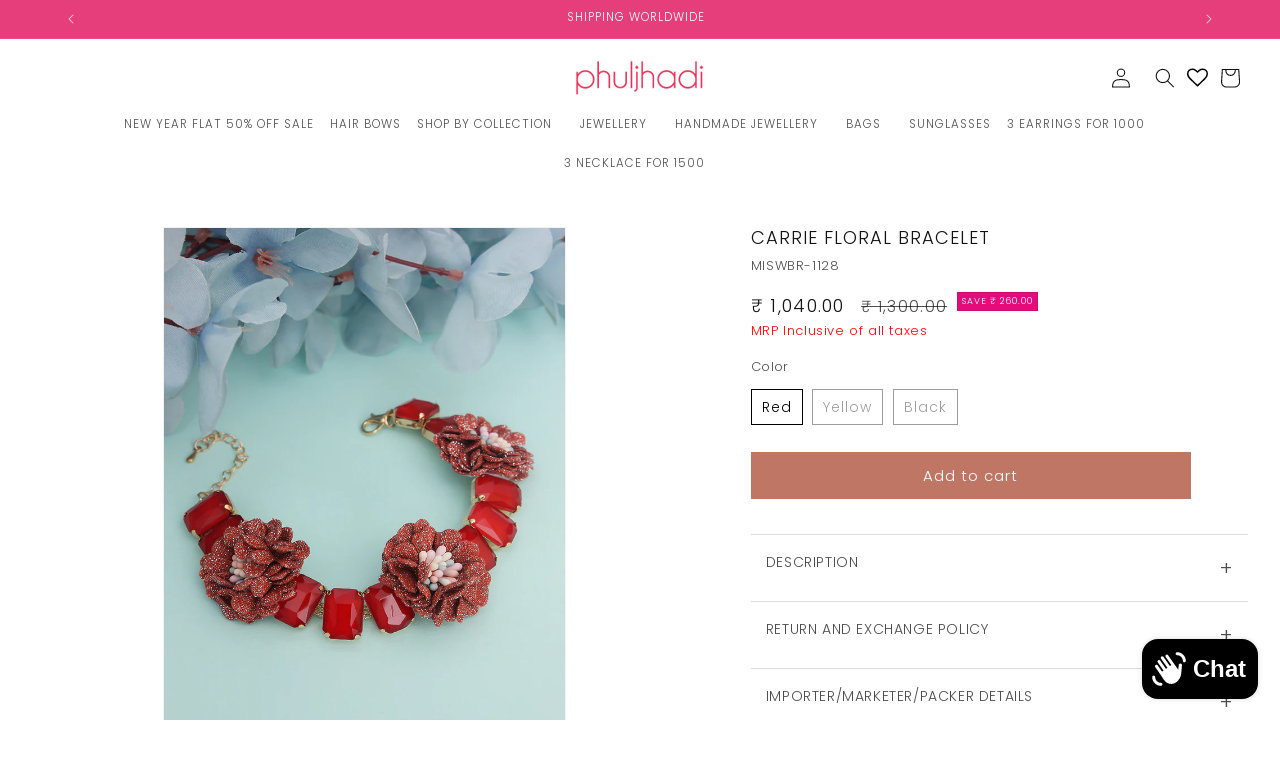

--- FILE ---
content_type: text/css
request_url: https://phuljhadi.com/cdn/shop/t/63/assets/section-related-products.css?v=54828905508747049801767351262
body_size: -529
content:
.related-products {
  display: block;
}

.related-products__heading {
  margin: 0 0 3rem;
}

@media screen and (min-width: 750px) {
    .related-products .grid {
        column-gap: 4rem;
    }
}
@media screen and (min-width: 990px) {
    .grid--4-col-desktop .grid__item {
        width: calc(20% - var(--grid-desktop-horizontal-spacing) * 3 / 4);
    }
}
 

--- FILE ---
content_type: text/javascript
request_url: https://d1w3cluksnvflo.cloudfront.net/video-pop/index.js
body_size: 22557
content:
import{B as dn,R as un,p as T,h as Z,F as Ao,o as r,e as bt,v as pn,q as mn,a as fn,b as hn,c as gn,_ as Le,u as yo,S as io,j as ro,X as so,P as vn,k as yn,d as wn,i as ao,g as Io,f as Po,l as Tn,s as Et,m as lo,n as _n,G as En,r as Sn,M as bn,A as Cn}from"./index2.js";const An={shortVideos:[],setShortVideos:()=>{},shortVideo:null,setShortVideo:()=>{},isLoadingShortVideos:!0,setIsLoadingShortVideos:()=>{},isDesktop:!1,setIsDesktop:()=>{},activeVideoId:null,setActiveVideoId:()=>{},isPipActive:!1,setIsPipActive:()=>{},customCode:null,setCustomCode:()=>{},isProductDetailsModalOpen:!1,setIsProductDetailsModalOpen:()=>{},googleAnalyticsEnabled:!1,setGoogleAnalyticsEnabled:()=>{},useGtmForAnalytics:!1,setUseGtmForAnalytics:()=>{},videoPipSessionToken:"",setVideoPipSessionToken:()=>{},purchaseFlowAction:"popUp",setPurchaseFlowAction:c=>{},clevertapAnalyticsEnabled:!1,setClevertapAnalyticsEnabled:()=>{},closeVideoPipWhenClosedFromFullScreenMode:!1,setCloseVideoPipWhenClosedFromFullScreenMode:()=>{},metaRetargetingEnabled:!1,setMetaRetargetingEnabled:()=>{},showTaggedVideos:!1,setShowTaggedVideos:()=>{},discountBadgeEnabled:!1,setDiscountBadgeEnabled:()=>{},displayAllProductImagesEnabled:!1,setDisplayAllProductImagesEnabled:()=>{},comparePriceEnabled:!1,setComparePriceEnabled:()=>{},storeFrontCartOperation:!1,setStoreFrontCartOperation:()=>{},storeFrontAccessKey:"",setStoreFrontAccessKey:()=>{},videoBehavior:0,setVideoBehavior:()=>{},enableStoryModeOnClose:!0,setEnableStoryModeOnClose:()=>{},invalidVideoUrls:new Set,setInvalidVideoUrls:()=>{},validVideos:[],isValidatingVideos:!1},Bo=dn(An),In=un(function({children:l}){const[u,m]=T(!0),[f,S]=T([]),[C,j]=T(null),[V,D]=T(null),[he,dt]=T(!1),[re,F]=T(window.innerWidth>600),[U,x]=T(null),[be,ut]=T(!1),[nt,me]=T(!1),[M,ge]=T(!1),[Q,it]=T(!1),[Fe,ve]=T(""),[ee,$]=T(!1),[Pe,Ue]=T(!1),[se,B]=T(!1),[q,ye]=T(!1),[p,_]=T(!1),[te,P]=T(!1),[R,k]=T(!1),[fe,y]=T(""),[Ce,Ye]=T(0),[rt,we]=T(!1),[N,Xe]=T("popUp"),$e=oe=>{D(oe),oe&&localStorage.setItem("__IS_LAST_ACTIVE_SV",oe)},[Be,G]=T(new Set),[We,Oe]=T(!1);Z(()=>{if(!f||f.length===0){G(new Set),Oe(!1);return}(async()=>{Oe(!0);const ae=f.map(Ke=>bt(Ke.m)).filter(Ke=>!!Ke);if(ae.length===0){G(new Set),Oe(!1);return}const qe=await pn(ae);G(new Set(qe)),Oe(!1)})()},[f]);const s=Ao(()=>f.filter(oe=>{const ae=bt(oe.m);return ae&&!Be.has(ae)}),[f,Be]);Z(()=>{V&&s.length>0&&!s.some(ae=>ae.i===V)&&s[0]&&$e(s[0].i)},[V,s]);const Ae=Ao(()=>({isLoadingShortVideos:u,setIsLoadingShortVideos:m,shortVideo:C,setShortVideo:j,activeVideoId:V,setActiveVideoId:$e,isPipActive:he,setIsPipActive:dt,isDesktop:re,setIsDesktop:F,customCode:U,setCustomCode:x,isProductDetailsModalOpen:be,setIsProductDetailsModalOpen:ut,googleAnalyticsEnabled:nt,setGoogleAnalyticsEnabled:me,useGtmForAnalytics:M,setUseGtmForAnalytics:ge,setVideoPipSessionToken:ve,videoPipSessionToken:Fe,purchaseFlowAction:N,setPurchaseFlowAction:Xe,clevertapAnalyticsEnabled:ee,setClevertapAnalyticsEnabled:$,closeVideoPipWhenClosedFromFullScreenMode:Pe,setCloseVideoPipWhenClosedFromFullScreenMode:Ue,setMetaRetargetingEnabled:it,metaRetargetingEnabled:Q,shortVideos:f,setShortVideos:S,setShowTaggedVideos:B,showTaggedVideos:se,discountBadgeEnabled:q,setDiscountBadgeEnabled:ye,displayAllProductImagesEnabled:p,setDisplayAllProductImagesEnabled:_,comparePriceEnabled:te,setComparePriceEnabled:P,storeFrontCartOperation:R,setStoreFrontCartOperation:k,storeFrontAccessKey:fe,setStoreFrontAccessKey:y,videoBehavior:Ce,setVideoBehavior:Ye,enableStoryModeOnClose:rt,setEnableStoryModeOnClose:we,invalidVideoUrls:Be,setInvalidVideoUrls:G,validVideos:s,isValidatingVideos:We}),[u,C,V,he,re,U,nt,M,Fe,be,N,ee,Pe,Q,f,se,te,q,p,fe,Ce,rt,Be,s,We]);return r(Bo.Provider,{value:Ae,children:l})}),Go=()=>{const c=mn(Bo);if(!c)throw new Error("useVideoPopContext must be used within a VideoPopContextProvider");return c};/*! @license DOMPurify 3.2.6 | (c) Cure53 and other contributors | Released under the Apache license 2.0 and Mozilla Public License 2.0 | github.com/cure53/DOMPurify/blob/3.2.6/LICENSE */const{entries:Ho,setPrototypeOf:ko,isFrozen:Pn,getPrototypeOf:kn,getOwnPropertyDescriptor:Nn}=Object;let{freeze:Ee,seal:Ve,create:zo}=Object,{apply:ho,construct:go}=typeof Reflect<"u"&&Reflect;Ee||(Ee=function(l){return l});Ve||(Ve=function(l){return l});ho||(ho=function(l,u,m){return l.apply(u,m)});go||(go=function(l,u){return new l(...u)});const Wt=Se(Array.prototype.forEach),Ln=Se(Array.prototype.lastIndexOf),No=Se(Array.prototype.pop),Mt=Se(Array.prototype.push),On=Se(Array.prototype.splice),Xt=Se(String.prototype.toLowerCase),co=Se(String.prototype.toString),Lo=Se(String.prototype.match),Rt=Se(String.prototype.replace),xn=Se(String.prototype.indexOf),Dn=Se(String.prototype.trim),ze=Se(Object.prototype.hasOwnProperty),_e=Se(RegExp.prototype.test),Vt=Mn(TypeError);function Se(c){return function(l){l instanceof RegExp&&(l.lastIndex=0);for(var u=arguments.length,m=new Array(u>1?u-1:0),f=1;f<u;f++)m[f-1]=arguments[f];return ho(c,l,m)}}function Mn(c){return function(){for(var l=arguments.length,u=new Array(l),m=0;m<l;m++)u[m]=arguments[m];return go(c,u)}}function I(c,l){let u=arguments.length>2&&arguments[2]!==void 0?arguments[2]:Xt;ko&&ko(c,null);let m=l.length;for(;m--;){let f=l[m];if(typeof f=="string"){const S=u(f);S!==f&&(Pn(l)||(l[m]=S),f=S)}c[f]=!0}return c}function Rn(c){for(let l=0;l<c.length;l++)ze(c,l)||(c[l]=null);return c}function tt(c){const l=zo(null);for(const[u,m]of Ho(c))ze(c,u)&&(Array.isArray(m)?l[u]=Rn(m):m&&typeof m=="object"&&m.constructor===Object?l[u]=tt(m):l[u]=m);return l}function Ft(c,l){for(;c!==null;){const m=Nn(c,l);if(m){if(m.get)return Se(m.get);if(typeof m.value=="function")return Se(m.value)}c=kn(c)}function u(){return null}return u}const Oo=Ee(["a","abbr","acronym","address","area","article","aside","audio","b","bdi","bdo","big","blink","blockquote","body","br","button","canvas","caption","center","cite","code","col","colgroup","content","data","datalist","dd","decorator","del","details","dfn","dialog","dir","div","dl","dt","element","em","fieldset","figcaption","figure","font","footer","form","h1","h2","h3","h4","h5","h6","head","header","hgroup","hr","html","i","img","input","ins","kbd","label","legend","li","main","map","mark","marquee","menu","menuitem","meter","nav","nobr","ol","optgroup","option","output","p","picture","pre","progress","q","rp","rt","ruby","s","samp","section","select","shadow","small","source","spacer","span","strike","strong","style","sub","summary","sup","table","tbody","td","template","textarea","tfoot","th","thead","time","tr","track","tt","u","ul","var","video","wbr"]),uo=Ee(["svg","a","altglyph","altglyphdef","altglyphitem","animatecolor","animatemotion","animatetransform","circle","clippath","defs","desc","ellipse","filter","font","g","glyph","glyphref","hkern","image","line","lineargradient","marker","mask","metadata","mpath","path","pattern","polygon","polyline","radialgradient","rect","stop","style","switch","symbol","text","textpath","title","tref","tspan","view","vkern"]),po=Ee(["feBlend","feColorMatrix","feComponentTransfer","feComposite","feConvolveMatrix","feDiffuseLighting","feDisplacementMap","feDistantLight","feDropShadow","feFlood","feFuncA","feFuncB","feFuncG","feFuncR","feGaussianBlur","feImage","feMerge","feMergeNode","feMorphology","feOffset","fePointLight","feSpecularLighting","feSpotLight","feTile","feTurbulence"]),Vn=Ee(["animate","color-profile","cursor","discard","font-face","font-face-format","font-face-name","font-face-src","font-face-uri","foreignobject","hatch","hatchpath","mesh","meshgradient","meshpatch","meshrow","missing-glyph","script","set","solidcolor","unknown","use"]),mo=Ee(["math","menclose","merror","mfenced","mfrac","mglyph","mi","mlabeledtr","mmultiscripts","mn","mo","mover","mpadded","mphantom","mroot","mrow","ms","mspace","msqrt","mstyle","msub","msup","msubsup","mtable","mtd","mtext","mtr","munder","munderover","mprescripts"]),Fn=Ee(["maction","maligngroup","malignmark","mlongdiv","mscarries","mscarry","msgroup","mstack","msline","msrow","semantics","annotation","annotation-xml","mprescripts","none"]),xo=Ee(["#text"]),Do=Ee(["accept","action","align","alt","autocapitalize","autocomplete","autopictureinpicture","autoplay","background","bgcolor","border","capture","cellpadding","cellspacing","checked","cite","class","clear","color","cols","colspan","controls","controlslist","coords","crossorigin","datetime","decoding","default","dir","disabled","disablepictureinpicture","disableremoteplayback","download","draggable","enctype","enterkeyhint","face","for","headers","height","hidden","high","href","hreflang","id","inputmode","integrity","ismap","kind","label","lang","list","loading","loop","low","max","maxlength","media","method","min","minlength","multiple","muted","name","nonce","noshade","novalidate","nowrap","open","optimum","pattern","placeholder","playsinline","popover","popovertarget","popovertargetaction","poster","preload","pubdate","radiogroup","readonly","rel","required","rev","reversed","role","rows","rowspan","spellcheck","scope","selected","shape","size","sizes","span","srclang","start","src","srcset","step","style","summary","tabindex","title","translate","type","usemap","valign","value","width","wrap","xmlns","slot"]),fo=Ee(["accent-height","accumulate","additive","alignment-baseline","amplitude","ascent","attributename","attributetype","azimuth","basefrequency","baseline-shift","begin","bias","by","class","clip","clippathunits","clip-path","clip-rule","color","color-interpolation","color-interpolation-filters","color-profile","color-rendering","cx","cy","d","dx","dy","diffuseconstant","direction","display","divisor","dur","edgemode","elevation","end","exponent","fill","fill-opacity","fill-rule","filter","filterunits","flood-color","flood-opacity","font-family","font-size","font-size-adjust","font-stretch","font-style","font-variant","font-weight","fx","fy","g1","g2","glyph-name","glyphref","gradientunits","gradienttransform","height","href","id","image-rendering","in","in2","intercept","k","k1","k2","k3","k4","kerning","keypoints","keysplines","keytimes","lang","lengthadjust","letter-spacing","kernelmatrix","kernelunitlength","lighting-color","local","marker-end","marker-mid","marker-start","markerheight","markerunits","markerwidth","maskcontentunits","maskunits","max","mask","media","method","mode","min","name","numoctaves","offset","operator","opacity","order","orient","orientation","origin","overflow","paint-order","path","pathlength","patterncontentunits","patterntransform","patternunits","points","preservealpha","preserveaspectratio","primitiveunits","r","rx","ry","radius","refx","refy","repeatcount","repeatdur","restart","result","rotate","scale","seed","shape-rendering","slope","specularconstant","specularexponent","spreadmethod","startoffset","stddeviation","stitchtiles","stop-color","stop-opacity","stroke-dasharray","stroke-dashoffset","stroke-linecap","stroke-linejoin","stroke-miterlimit","stroke-opacity","stroke","stroke-width","style","surfacescale","systemlanguage","tabindex","tablevalues","targetx","targety","transform","transform-origin","text-anchor","text-decoration","text-rendering","textlength","type","u1","u2","unicode","values","viewbox","visibility","version","vert-adv-y","vert-origin-x","vert-origin-y","width","word-spacing","wrap","writing-mode","xchannelselector","ychannelselector","x","x1","x2","xmlns","y","y1","y2","z","zoomandpan"]),Mo=Ee(["accent","accentunder","align","bevelled","close","columnsalign","columnlines","columnspan","denomalign","depth","dir","display","displaystyle","encoding","fence","frame","height","href","id","largeop","length","linethickness","lspace","lquote","mathbackground","mathcolor","mathsize","mathvariant","maxsize","minsize","movablelimits","notation","numalign","open","rowalign","rowlines","rowspacing","rowspan","rspace","rquote","scriptlevel","scriptminsize","scriptsizemultiplier","selection","separator","separators","stretchy","subscriptshift","supscriptshift","symmetric","voffset","width","xmlns"]),jt=Ee(["xlink:href","xml:id","xlink:title","xml:space","xmlns:xlink"]),Un=Ve(/\{\{[\w\W]*|[\w\W]*\}\}/gm),$n=Ve(/<%[\w\W]*|[\w\W]*%>/gm),Bn=Ve(/\$\{[\w\W]*/gm),Gn=Ve(/^data-[\-\w.\u00B7-\uFFFF]+$/),Hn=Ve(/^aria-[\-\w]+$/),Wo=Ve(/^(?:(?:(?:f|ht)tps?|mailto|tel|callto|sms|cid|xmpp|matrix):|[^a-z]|[a-z+.\-]+(?:[^a-z+.\-:]|$))/i),zn=Ve(/^(?:\w+script|data):/i),Wn=Ve(/[\u0000-\u0020\u00A0\u1680\u180E\u2000-\u2029\u205F\u3000]/g),jo=Ve(/^html$/i),jn=Ve(/^[a-z][.\w]*(-[.\w]+)+$/i);var Ro=Object.freeze({__proto__:null,ARIA_ATTR:Hn,ATTR_WHITESPACE:Wn,CUSTOM_ELEMENT:jn,DATA_ATTR:Gn,DOCTYPE_NAME:jo,ERB_EXPR:$n,IS_ALLOWED_URI:Wo,IS_SCRIPT_OR_DATA:zn,MUSTACHE_EXPR:Un,TMPLIT_EXPR:Bn});const Ut={element:1,attribute:2,text:3,cdataSection:4,entityReference:5,entityNode:6,progressingInstruction:7,comment:8,document:9,documentType:10,documentFragment:11,notation:12},Yn=function(){return typeof window>"u"?null:window},Xn=function(l,u){if(typeof l!="object"||typeof l.createPolicy!="function")return null;let m=null;const f="data-tt-policy-suffix";u&&u.hasAttribute(f)&&(m=u.getAttribute(f));const S="dompurify"+(m?"#"+m:"");try{return l.createPolicy(S,{createHTML(C){return C},createScriptURL(C){return C}})}catch{return console.warn("TrustedTypes policy "+S+" could not be created."),null}},Vo=function(){return{afterSanitizeAttributes:[],afterSanitizeElements:[],afterSanitizeShadowDOM:[],beforeSanitizeAttributes:[],beforeSanitizeElements:[],beforeSanitizeShadowDOM:[],uponSanitizeAttribute:[],uponSanitizeElement:[],uponSanitizeShadowNode:[]}};function Yo(){let c=arguments.length>0&&arguments[0]!==void 0?arguments[0]:Yn();const l=h=>Yo(h);if(l.version="3.2.6",l.removed=[],!c||!c.document||c.document.nodeType!==Ut.document||!c.Element)return l.isSupported=!1,l;let{document:u}=c;const m=u,f=m.currentScript,{DocumentFragment:S,HTMLTemplateElement:C,Node:j,Element:V,NodeFilter:D,NamedNodeMap:he=c.NamedNodeMap||c.MozNamedAttrMap,HTMLFormElement:dt,DOMParser:re,trustedTypes:F}=c,U=V.prototype,x=Ft(U,"cloneNode"),be=Ft(U,"remove"),ut=Ft(U,"nextSibling"),nt=Ft(U,"childNodes"),me=Ft(U,"parentNode");if(typeof C=="function"){const h=u.createElement("template");h.content&&h.content.ownerDocument&&(u=h.content.ownerDocument)}let M,ge="";const{implementation:Q,createNodeIterator:it,createDocumentFragment:Fe,getElementsByTagName:ve}=u,{importNode:ee}=m;let $=Vo();l.isSupported=typeof Ho=="function"&&typeof me=="function"&&Q&&Q.createHTMLDocument!==void 0;const{MUSTACHE_EXPR:Pe,ERB_EXPR:Ue,TMPLIT_EXPR:se,DATA_ATTR:B,ARIA_ATTR:q,IS_SCRIPT_OR_DATA:ye,ATTR_WHITESPACE:p,CUSTOM_ELEMENT:_}=Ro;let{IS_ALLOWED_URI:te}=Ro,P=null;const R=I({},[...Oo,...uo,...po,...mo,...xo]);let k=null;const fe=I({},[...Do,...fo,...Mo,...jt]);let y=Object.seal(zo(null,{tagNameCheck:{writable:!0,configurable:!1,enumerable:!0,value:null},attributeNameCheck:{writable:!0,configurable:!1,enumerable:!0,value:null},allowCustomizedBuiltInElements:{writable:!0,configurable:!1,enumerable:!0,value:!1}})),Ce=null,Ye=null,rt=!0,we=!0,N=!1,Xe=!0,$e=!1,Be=!0,G=!1,We=!1,Oe=!1,s=!1,Ae=!1,oe=!1,ae=!0,qe=!1;const Ke="user-content-";let ft=!0,pt=!1,ke={},st=null;const qt=I({},["annotation-xml","audio","colgroup","desc","foreignobject","head","iframe","math","mi","mn","mo","ms","mtext","noembed","noframes","noscript","plaintext","script","style","svg","template","thead","title","video","xmp"]);let Ct=null;const ce=I({},["audio","video","img","source","image","track"]);let Ze=null;const ne=I({},["alt","class","for","id","label","name","pattern","placeholder","role","summary","title","value","style","xmlns"]),At="http://www.w3.org/1998/Math/MathML",mt="http://www.w3.org/2000/svg",Ge="http://www.w3.org/1999/xhtml";let Y=Ge,$t=!1,ht=null;const le=I({},[At,mt,Ge],co);let gt=I({},["mi","mo","mn","ms","mtext"]),vt=I({},["annotation-xml"]);const H=I({},["title","style","font","a","script"]);let at=null;const wo=["application/xhtml+xml","text/html"],It="text/html";let O=null,de=null;const Pt=u.createElement("form"),Ne=function(o){return o instanceof RegExp||o instanceof Function},yt=function(){let o=arguments.length>0&&arguments[0]!==void 0?arguments[0]:{};if(!(de&&de===o)){if((!o||typeof o!="object")&&(o={}),o=tt(o),at=wo.indexOf(o.PARSER_MEDIA_TYPE)===-1?It:o.PARSER_MEDIA_TYPE,O=at==="application/xhtml+xml"?co:Xt,P=ze(o,"ALLOWED_TAGS")?I({},o.ALLOWED_TAGS,O):R,k=ze(o,"ALLOWED_ATTR")?I({},o.ALLOWED_ATTR,O):fe,ht=ze(o,"ALLOWED_NAMESPACES")?I({},o.ALLOWED_NAMESPACES,co):le,Ze=ze(o,"ADD_URI_SAFE_ATTR")?I(tt(ne),o.ADD_URI_SAFE_ATTR,O):ne,Ct=ze(o,"ADD_DATA_URI_TAGS")?I(tt(ce),o.ADD_DATA_URI_TAGS,O):ce,st=ze(o,"FORBID_CONTENTS")?I({},o.FORBID_CONTENTS,O):qt,Ce=ze(o,"FORBID_TAGS")?I({},o.FORBID_TAGS,O):tt({}),Ye=ze(o,"FORBID_ATTR")?I({},o.FORBID_ATTR,O):tt({}),ke=ze(o,"USE_PROFILES")?o.USE_PROFILES:!1,rt=o.ALLOW_ARIA_ATTR!==!1,we=o.ALLOW_DATA_ATTR!==!1,N=o.ALLOW_UNKNOWN_PROTOCOLS||!1,Xe=o.ALLOW_SELF_CLOSE_IN_ATTR!==!1,$e=o.SAFE_FOR_TEMPLATES||!1,Be=o.SAFE_FOR_XML!==!1,G=o.WHOLE_DOCUMENT||!1,s=o.RETURN_DOM||!1,Ae=o.RETURN_DOM_FRAGMENT||!1,oe=o.RETURN_TRUSTED_TYPE||!1,Oe=o.FORCE_BODY||!1,ae=o.SANITIZE_DOM!==!1,qe=o.SANITIZE_NAMED_PROPS||!1,ft=o.KEEP_CONTENT!==!1,pt=o.IN_PLACE||!1,te=o.ALLOWED_URI_REGEXP||Wo,Y=o.NAMESPACE||Ge,gt=o.MATHML_TEXT_INTEGRATION_POINTS||gt,vt=o.HTML_INTEGRATION_POINTS||vt,y=o.CUSTOM_ELEMENT_HANDLING||{},o.CUSTOM_ELEMENT_HANDLING&&Ne(o.CUSTOM_ELEMENT_HANDLING.tagNameCheck)&&(y.tagNameCheck=o.CUSTOM_ELEMENT_HANDLING.tagNameCheck),o.CUSTOM_ELEMENT_HANDLING&&Ne(o.CUSTOM_ELEMENT_HANDLING.attributeNameCheck)&&(y.attributeNameCheck=o.CUSTOM_ELEMENT_HANDLING.attributeNameCheck),o.CUSTOM_ELEMENT_HANDLING&&typeof o.CUSTOM_ELEMENT_HANDLING.allowCustomizedBuiltInElements=="boolean"&&(y.allowCustomizedBuiltInElements=o.CUSTOM_ELEMENT_HANDLING.allowCustomizedBuiltInElements),$e&&(we=!1),Ae&&(s=!0),ke&&(P=I({},xo),k=[],ke.html===!0&&(I(P,Oo),I(k,Do)),ke.svg===!0&&(I(P,uo),I(k,fo),I(k,jt)),ke.svgFilters===!0&&(I(P,po),I(k,fo),I(k,jt)),ke.mathMl===!0&&(I(P,mo),I(k,Mo),I(k,jt))),o.ADD_TAGS&&(P===R&&(P=tt(P)),I(P,o.ADD_TAGS,O)),o.ADD_ATTR&&(k===fe&&(k=tt(k)),I(k,o.ADD_ATTR,O)),o.ADD_URI_SAFE_ATTR&&I(Ze,o.ADD_URI_SAFE_ATTR,O),o.FORBID_CONTENTS&&(st===qt&&(st=tt(st)),I(st,o.FORBID_CONTENTS,O)),ft&&(P["#text"]=!0),G&&I(P,["html","head","body"]),P.table&&(I(P,["tbody"]),delete Ce.tbody),o.TRUSTED_TYPES_POLICY){if(typeof o.TRUSTED_TYPES_POLICY.createHTML!="function")throw Vt('TRUSTED_TYPES_POLICY configuration option must provide a "createHTML" hook.');if(typeof o.TRUSTED_TYPES_POLICY.createScriptURL!="function")throw Vt('TRUSTED_TYPES_POLICY configuration option must provide a "createScriptURL" hook.');M=o.TRUSTED_TYPES_POLICY,ge=M.createHTML("")}else M===void 0&&(M=Xn(F,f)),M!==null&&typeof ge=="string"&&(ge=M.createHTML(""));Ee&&Ee(o),de=o}},wt=I({},[...uo,...po,...Vn]),Bt=I({},[...mo,...Fn]),ue=function(o){let d=me(o);(!d||!d.tagName)&&(d={namespaceURI:Y,tagName:"template"});const v=Xt(o.tagName),z=Xt(d.tagName);return ht[o.namespaceURI]?o.namespaceURI===mt?d.namespaceURI===Ge?v==="svg":d.namespaceURI===At?v==="svg"&&(z==="annotation-xml"||gt[z]):Boolean(wt[v]):o.namespaceURI===At?d.namespaceURI===Ge?v==="math":d.namespaceURI===mt?v==="math"&&vt[z]:Boolean(Bt[v]):o.namespaceURI===Ge?d.namespaceURI===mt&&!vt[z]||d.namespaceURI===At&&!gt[z]?!1:!Bt[v]&&(H[v]||!wt[v]):!!(at==="application/xhtml+xml"&&ht[o.namespaceURI]):!1},Ie=function(o){Mt(l.removed,{element:o});try{me(o).removeChild(o)}catch{be(o)}},Je=function(o,d){try{Mt(l.removed,{attribute:d.getAttributeNode(o),from:d})}catch{Mt(l.removed,{attribute:null,from:d})}if(d.removeAttribute(o),o==="is")if(s||Ae)try{Ie(d)}catch{}else try{d.setAttribute(o,"")}catch{}},kt=function(o){let d=null,v=null;if(Oe)o="<remove></remove>"+o;else{const X=Lo(o,/^[\r\n\t ]+/);v=X&&X[0]}at==="application/xhtml+xml"&&Y===Ge&&(o='<html xmlns="http://www.w3.org/1999/xhtml"><head></head><body>'+o+"</body></html>");const z=M?M.createHTML(o):o;if(Y===Ge)try{d=new re().parseFromString(z,at)}catch{}if(!d||!d.documentElement){d=Q.createDocument(Y,"template",null);try{d.documentElement.innerHTML=$t?ge:z}catch{}}const ie=d.body||d.documentElement;return o&&v&&ie.insertBefore(u.createTextNode(v),ie.childNodes[0]||null),Y===Ge?ve.call(d,G?"html":"body")[0]:G?d.documentElement:ie},Qe=function(o){return it.call(o.ownerDocument||o,o,D.SHOW_ELEMENT|D.SHOW_COMMENT|D.SHOW_TEXT|D.SHOW_PROCESSING_INSTRUCTION|D.SHOW_CDATA_SECTION,null)},Tt=function(o){return o instanceof dt&&(typeof o.nodeName!="string"||typeof o.textContent!="string"||typeof o.removeChild!="function"||!(o.attributes instanceof he)||typeof o.removeAttribute!="function"||typeof o.setAttribute!="function"||typeof o.namespaceURI!="string"||typeof o.insertBefore!="function"||typeof o.hasChildNodes!="function")},He=function(o){return typeof j=="function"&&o instanceof j};function Te(h,o,d){Wt(h,v=>{v.call(l,o,d,de)})}const Nt=function(o){let d=null;if(Te($.beforeSanitizeElements,o,null),Tt(o))return Ie(o),!0;const v=O(o.nodeName);if(Te($.uponSanitizeElement,o,{tagName:v,allowedTags:P}),Be&&o.hasChildNodes()&&!He(o.firstElementChild)&&_e(/<[/\w!]/g,o.innerHTML)&&_e(/<[/\w!]/g,o.textContent)||o.nodeType===Ut.progressingInstruction||Be&&o.nodeType===Ut.comment&&_e(/<[/\w]/g,o.data))return Ie(o),!0;if(!P[v]||Ce[v]){if(!Ce[v]&&Lt(v)&&(y.tagNameCheck instanceof RegExp&&_e(y.tagNameCheck,v)||y.tagNameCheck instanceof Function&&y.tagNameCheck(v)))return!1;if(ft&&!st[v]){const z=me(o)||o.parentNode,ie=nt(o)||o.childNodes;if(ie&&z){const X=ie.length;for(let pe=X-1;pe>=0;--pe){const xe=x(ie[pe],!0);xe.__removalCount=(o.__removalCount||0)+1,z.insertBefore(xe,ut(o))}}}return Ie(o),!0}return o instanceof V&&!ue(o)||(v==="noscript"||v==="noembed"||v==="noframes")&&_e(/<\/no(script|embed|frames)/i,o.innerHTML)?(Ie(o),!0):($e&&o.nodeType===Ut.text&&(d=o.textContent,Wt([Pe,Ue,se],z=>{d=Rt(d,z," ")}),o.textContent!==d&&(Mt(l.removed,{element:o.cloneNode()}),o.textContent=d)),Te($.afterSanitizeElements,o,null),!1)},A=function(o,d,v){if(ae&&(d==="id"||d==="name")&&(v in u||v in Pt))return!1;if(!(we&&!Ye[d]&&_e(B,d))){if(!(rt&&_e(q,d))){if(!k[d]||Ye[d]){if(!(Lt(o)&&(y.tagNameCheck instanceof RegExp&&_e(y.tagNameCheck,o)||y.tagNameCheck instanceof Function&&y.tagNameCheck(o))&&(y.attributeNameCheck instanceof RegExp&&_e(y.attributeNameCheck,d)||y.attributeNameCheck instanceof Function&&y.attributeNameCheck(d))||d==="is"&&y.allowCustomizedBuiltInElements&&(y.tagNameCheck instanceof RegExp&&_e(y.tagNameCheck,v)||y.tagNameCheck instanceof Function&&y.tagNameCheck(v))))return!1}else if(!Ze[d]){if(!_e(te,Rt(v,p,""))){if(!((d==="src"||d==="xlink:href"||d==="href")&&o!=="script"&&xn(v,"data:")===0&&Ct[o])){if(!(N&&!_e(ye,Rt(v,p,"")))){if(v)return!1}}}}}}return!0},Lt=function(o){return o!=="annotation-xml"&&Lo(o,_)},E=function(o){Te($.beforeSanitizeAttributes,o,null);const{attributes:d}=o;if(!d||Tt(o))return;const v={attrName:"",attrValue:"",keepAttr:!0,allowedAttributes:k,forceKeepAttr:void 0};let z=d.length;for(;z--;){const ie=d[z],{name:X,namespaceURI:pe,value:xe}=ie,lt=O(X),Ot=xe;let K=X==="value"?Ot:Dn(Ot);if(v.attrName=lt,v.attrValue=K,v.keepAttr=!0,v.forceKeepAttr=void 0,Te($.uponSanitizeAttribute,o,v),K=v.attrValue,qe&&(lt==="id"||lt==="name")&&(Je(X,o),K=Ke+K),Be&&_e(/((--!?|])>)|<\/(style|title)/i,K)){Je(X,o);continue}if(v.forceKeepAttr)continue;if(!v.keepAttr){Je(X,o);continue}if(!Xe&&_e(/\/>/i,K)){Je(X,o);continue}$e&&Wt([Pe,Ue,se],je=>{K=Rt(K,je," ")});const ct=O(o.nodeName);if(!A(ct,lt,K)){Je(X,o);continue}if(M&&typeof F=="object"&&typeof F.getAttributeType=="function"&&!pe)switch(F.getAttributeType(ct,lt)){case"TrustedHTML":{K=M.createHTML(K);break}case"TrustedScriptURL":{K=M.createScriptURL(K);break}}if(K!==Ot)try{pe?o.setAttributeNS(pe,X,K):o.setAttribute(X,K),Tt(o)?Ie(o):No(l.removed)}catch{Je(X,o)}}Te($.afterSanitizeAttributes,o,null)},Gt=function h(o){let d=null;const v=Qe(o);for(Te($.beforeSanitizeShadowDOM,o,null);d=v.nextNode();)Te($.uponSanitizeShadowNode,d,null),Nt(d),E(d),d.content instanceof S&&h(d.content);Te($.afterSanitizeShadowDOM,o,null)};return l.sanitize=function(h){let o=arguments.length>1&&arguments[1]!==void 0?arguments[1]:{},d=null,v=null,z=null,ie=null;if($t=!h,$t&&(h="<!-->"),typeof h!="string"&&!He(h))if(typeof h.toString=="function"){if(h=h.toString(),typeof h!="string")throw Vt("dirty is not a string, aborting")}else throw Vt("toString is not a function");if(!l.isSupported)return h;if(We||yt(o),l.removed=[],typeof h=="string"&&(pt=!1),pt){if(h.nodeName){const xe=O(h.nodeName);if(!P[xe]||Ce[xe])throw Vt("root node is forbidden and cannot be sanitized in-place")}}else if(h instanceof j)d=kt("<!---->"),v=d.ownerDocument.importNode(h,!0),v.nodeType===Ut.element&&v.nodeName==="BODY"||v.nodeName==="HTML"?d=v:d.appendChild(v);else{if(!s&&!$e&&!G&&h.indexOf("<")===-1)return M&&oe?M.createHTML(h):h;if(d=kt(h),!d)return s?null:oe?ge:""}d&&Oe&&Ie(d.firstChild);const X=Qe(pt?h:d);for(;z=X.nextNode();)Nt(z),E(z),z.content instanceof S&&Gt(z.content);if(pt)return h;if(s){if(Ae)for(ie=Fe.call(d.ownerDocument);d.firstChild;)ie.appendChild(d.firstChild);else ie=d;return(k.shadowroot||k.shadowrootmode)&&(ie=ee.call(m,ie,!0)),ie}let pe=G?d.outerHTML:d.innerHTML;return G&&P["!doctype"]&&d.ownerDocument&&d.ownerDocument.doctype&&d.ownerDocument.doctype.name&&_e(jo,d.ownerDocument.doctype.name)&&(pe="<!DOCTYPE "+d.ownerDocument.doctype.name+`>
`+pe),$e&&Wt([Pe,Ue,se],xe=>{pe=Rt(pe,xe," ")}),M&&oe?M.createHTML(pe):pe},l.setConfig=function(){let h=arguments.length>0&&arguments[0]!==void 0?arguments[0]:{};yt(h),We=!0},l.clearConfig=function(){de=null,We=!1},l.isValidAttribute=function(h,o,d){de||yt({});const v=O(h),z=O(o);return A(v,z,d)},l.addHook=function(h,o){typeof o=="function"&&Mt($[h],o)},l.removeHook=function(h,o){if(o!==void 0){const d=Ln($[h],o);return d===-1?void 0:On($[h],d,1)[0]}return No($[h])},l.removeHooks=function(h){$[h]=[]},l.removeAllHooks=function(){$=Vo()},l}var qn=Yo();const Fo=c=>qn.sanitize(c||"",{ALLOWED_TAGS:["b","i","em","strong","a","p","ul","ol","li","br","span"],ALLOWED_ATTR:["href","target","rel","class","style"],FORBID_ATTR:["onerror","onclick","onload"]}),Yt=c=>Object.keys(c).filter(l=>c[l]).join(" "),Re=(c,l="INR")=>{try{return new Intl.NumberFormat("en-US",{style:"currency",currency:l}).format(c)}catch{return`\u20B9${c}`}},Uo=()=>{const{shortVideo:c,setActiveVideoId:l,isPipActive:u,setIsPipActive:m,isDesktop:f,isProductDetailsModalOpen:S,setIsProductDetailsModalOpen:C,purchaseFlowAction:j,googleAnalyticsEnabled:V,useGtmForAnalytics:D,videoPipSessionToken:he,setVideoPipSessionToken:dt,clevertapAnalyticsEnabled:re,closeVideoPipWhenClosedFromFullScreenMode:F,metaRetargetingEnabled:U,validVideos:x,invalidVideoUrls:be,setInvalidVideoUrls:ut,showTaggedVideos:nt,comparePriceEnabled:me,discountBadgeEnabled:M,displayAllProductImagesEnabled:ge,storeFrontCartOperation:Q,storeFrontAccessKey:it,enableStoryModeOnClose:Fe}=Go(),ve=fn(),ee=hn(),$=gn(),[Pe,Ue]=T(!1),[se,B]=T(!1),[q,ye]=T(!0),[p,_]=T(!1),[te,P]=T(0),[R,k]=T(!1),fe=Le(null),y=Le(null),Ce=Le(null),Ye=Le(0),rt=Le(0),we=Le(!0),N=Le({mousemove:null,mouseup:null,touchmove:null,touchend:null}),[Xe,$e]=T(!1),Be=()=>typeof window<"u"&&window.localStorage?localStorage.getItem("instasell_video_story_mode")==="true":!1,[G,We]=T(Be),Oe=e=>{typeof window<"u"&&window.localStorage&&localStorage.setItem("instasell_video_story_mode",String(e))};Z(()=>{if(!u||f)return;const e=t=>{t.preventDefault(),Dt(),window.history.pushState(null,"",window.location.href)};return window.history.pushState(null,"",window.location.href),window.addEventListener("popstate",e),()=>{window.removeEventListener("popstate",e)}},[u,f]),Z(()=>{if(!u||!Ce.current)return;const e=new IntersectionObserver(t=>{t.forEach(i=>{i.isIntersecting&&!Xe&&$e(!0)})},{threshold:.1,rootMargin:"0px"});return e.observe(Ce.current),()=>{e.disconnect()}},[u,Xe]);const[s,Ae]=T(null),[oe,ae]=T(null),[qe,Ke]=T({}),[ft,pt]=T(null),[ke,st]=T([]),[qt,Ct]=T(!1),ce=yo(),[Ze,ne]=T({}),[At,mt]=T({}),[Ge,Y]=T({}),[$t,ht]=T(!1),le=w.getShopDomain()||"";let gt=w.getCurrencyRate?.()||1,vt=w.getCurrencyCode?.()||"INR",H=w.getCountry?.()||"IN";const at=le==="0f0dbc-4b.myshopify.com",It=(()=>{if(!at||!window._convercy)return null;try{const e=window._convercy,t=e.currencyCurrent||{};return{enabled:e.isConvertCurrency||!1,base:e.currencyShopify||"AED",curr:t.code||e.currencyCurrent||"AED",rate:e.rateCurrencyCurrent||1,round:t.round||1}}catch(e){return console.error("Error reading Convercy settings:",e),null}})(),O=w.getPageType?.(),de=O=="home"?"":O=="product"?w.currentProductId??"":w.currentCollectionId??"",[Pt,Ne]=T(!1),yt=Le(!1),[wt,Bt]=T(!1),[ue,Ie]=T(!1),[Je,kt]=T({x:0,y:0}),[Qe,Tt]=T({x:0,y:0}),[He,Te]=T(!1),Nt=5,A=nt&&x&&x.length>1,Lt=()=>{if(A&&x){const e=Math.min(te,x.length-1);return x[e]||null}if(c){const e=bt(c.m);if(e&&!be.has(e))return c}return null},E=Lt();Z(()=>{if(A&&x.length>0){const e=Math.min(te,x.length-1);e!==te&&P(e)}else A&&x.length===0&&P(0)},[x,A,te]),Z(()=>()=>{je.current&&(N.current.mousemove&&document.removeEventListener("mousemove",N.current.mousemove),N.current.mouseup&&document.removeEventListener("mouseup",N.current.mouseup),N.current.touchmove&&document.removeEventListener("touchmove",N.current.touchmove),N.current.touchend&&document.removeEventListener("touchend",N.current.touchend),N.current={mousemove:null,mouseup:null,touchmove:null,touchend:null},je.current=!1),document.body.style.userSelect="",document.body.style.webkitUserSelect=""},[]);const Gt=s?.product?.cp!=null,h=(e,t)=>{if(at&&It?.enabled){const{base:i,curr:n,rate:a}=It;let g;if(Gt&&t?.cp?.[H]?.cc?g=t.cp[H].cc:Gt&&s?.product?.cp?.[H]?.cc?g=s.product.cp[H].cc:g=i,g===i&&n!==i&&a&&a!==1){const W=e/a,L=It.round||1;return{price:Math.ceil(W/L)*L,currency:n}}}return{price:e*(gt||1),currency:vt}},o=e=>{const t=e?.cp!=null?e?.cp?.[H].pr??e.pr??0:e.pr||0,i=e?.cp!=null?e.cp?.[H]?.cs||0:e?.c||0;if(i>0&&t>0&&i>t){const n=(i-t)/i*100;return Math.round(n)}return 0},d=()=>{if(A&&x){if(f&&p){const e=document.querySelector(".ins-carousel-video-item--active .ins-carousel-video");e&&(we.current=!0,e.pause(),e.muted=!0)}P(e=>e>=x.length-1?0:e+1)}},v=()=>{if(A&&x){if(f&&p){const e=document.querySelector(".ins-carousel-video-item--active .ins-carousel-video");e&&(we.current=!0,e.pause(),e.muted=!0)}P(e=>e<=0?x.length-1:e-1)}},z=e=>{if(A&&x&&e>=0&&e<x.length){if(f&&p){const t=document.querySelector(".ins-carousel-video-item--active .ins-carousel-video");t&&(we.current=!0,t.pause(),t.muted=!0)}P(e)}};Z(()=>{p&&!wt&&Bt(!0)},[p,wt]),Z(()=>{p&&A&&setTimeout(()=>{if(f){const t=document.querySelector(".ins-carousel-video-item--active .ins-carousel-video");t&&(t.muted=R,t.play().catch(i=>console.log(`%c${i}`,"color: red;")),B(!0))}else y.current&&(y.current.muted=R,y.current.play().then(()=>B(!0)).catch(t=>console.log(`%c${t}`,"color: red;")));const e=Lt();if(e){const t=bt(e.m);t&&!be.has(t)&&Qo(e.i,t)}},100)},[te,p,A]);const ie=Le(0),X=Le(!1),pe=e=>{if(!p||!A)return;const t=e.target;t.closest(".ins-mobile-reel-controls")||t.closest(".ins-reel-pop-player-product-panel")||t.closest("button")||t.closest("[role='button']")||(Ye.current=e.touches[0].clientY,ie.current=e.touches[0].clientX,X.current=!1)},xe=e=>{if(!p||!A)return;const t=e.target;if(t.closest(".ins-mobile-reel-controls")||t.closest(".ins-reel-pop-player-product-panel")||t.closest("button")||t.closest("[role='button']"))return;const i=e.touches[0].clientY,n=e.touches[0].clientX,a=Math.abs(i-Ye.current),g=Math.abs(n-ie.current);a>5&&a>g&&(X.current=!0,e.preventDefault(),e.stopPropagation())},lt=e=>{if(!p||!A)return;const t=e.target;t.closest(".ins-mobile-reel-controls")||t.closest(".ins-reel-pop-player-product-panel")||t.closest("button")||t.closest("[role='button']")||(rt.current=e.changedTouches[0].clientY,X.current&&(e.preventDefault(),e.stopPropagation(),Ot()),X.current=!1)},Ot=()=>{if(!A||!p)return;const e=50,t=Ye.current-rt.current;Math.abs(t)>e&&(t>0?d():v())},K=e=>e?e.tagName==="BUTTON"||e.tagName==="A"||!!e.closest("button")||!!e.closest("a")||!!e.closest(".ins-reel-pop-modal-player-pip-close-button")||!!e.closest(".ins-reel-pop-player-pip-play-controls")||!!e.closest(".ins-reel-pop-modal-player-mute-button")||!!e.closest(".ins-carousel-close-button")||!!e.closest(".ins-carousel-mute-button"):!1,ct=Le(!1),je=Le(!1),Kt=(e,t)=>{p||(Ie(!0),kt({x:e,y:t}),Te(!1),document.body.style.userSelect="none",document.body.style.webkitUserSelect="none",je.current||(N.current.mousemove=To,N.current.mouseup=_o,N.current.touchmove=Eo,N.current.touchend=So,document.addEventListener("mousemove",N.current.mousemove),document.addEventListener("mouseup",N.current.mouseup),document.addEventListener("touchmove",N.current.touchmove,{passive:!1}),document.addEventListener("touchend",N.current.touchend,{passive:!1}),je.current=!0))},Xo=e=>{if(p)return;const t=e.target;if(!K(t)){ct.current=!0;try{e.currentTarget?.setPointerCapture?.(e.pointerId)}catch{}e.preventDefault(),e.stopPropagation(),Kt(e.clientX,e.clientY)}},qo=e=>{!ue||(e.preventDefault(),requestAnimationFrame(()=>{Zt(e.clientX,e.clientY)}))},Ko=e=>{if(!ue)return;const t=e.target;if(He)e.preventDefault(),e.stopPropagation();else{const i=new MouseEvent("click",{bubbles:!0,cancelable:!0,clientX:e.clientX,clientY:e.clientY});setTimeout(()=>{const n=t.closest("button")||t.closest("a")||null;if(n){n.dispatchEvent(i);return}if(y.current){y.current.dispatchEvent(i);return}t.dispatchEvent(i)},10)}xt(),ct.current=!1},Zt=(e,t)=>{if(!ue||p)return;const i=e-Je.x,n=t-Je.y;!He&&(Math.abs(i)>Nt||Math.abs(n)>Nt)&&Te(!0);const a=Qe.x+i,g=Qe.y+n;Tt({x:a,y:g}),kt({x:e,y:t})},xt=()=>{!ue||(Ie(!1),document.body.style.userSelect="",document.body.style.webkitUserSelect="",je.current&&(N.current.mousemove&&document.removeEventListener("mousemove",N.current.mousemove),N.current.mouseup&&document.removeEventListener("mouseup",N.current.mouseup),N.current.touchmove&&document.removeEventListener("touchmove",N.current.touchmove),N.current.touchend&&document.removeEventListener("touchend",N.current.touchend),N.current={mousemove:null,mouseup:null,touchmove:null,touchend:null},je.current=!1),He&&setTimeout(()=>{Te(!1)},100))},Zo=e=>{if(p)return;const t=e.target;K(t)||(e.stopPropagation(),Kt(e.clientX,e.clientY))},To=e=>{if(!ue)return;const t=e.target;if(K(t)){He&&xt();return}e.preventDefault(),requestAnimationFrame(()=>{Zt(e.clientX,e.clientY)})},_o=e=>{!ue||(He&&(e.preventDefault(),e.stopPropagation()),xt())},Jo=e=>{if(ct.current||p)return;const t=e.target;if(K(t))return;const i=e.touches[0];e.preventDefault(),e.stopPropagation(),Kt(i.clientX,i.clientY)},Eo=e=>{if(ct.current||!ue||p)return;const t=e.target;if(K(t)){He&&xt();return}e.preventDefault(),e.stopPropagation();const i=e.touches[0];requestAnimationFrame(()=>{Zt(i.clientX,i.clientY)})},So=e=>{if(ct.current)return;const t=e.target,i=e.changedTouches[0],n=K(t);if(!ue){if(n&&t){const a=new MouseEvent("click",{bubbles:!0,cancelable:!0,clientX:i.clientX,clientY:i.clientY});(t.closest("button")||t.closest("a")||t).dispatchEvent(a)}else if(t){const a=new MouseEvent("click",{bubbles:!0,cancelable:!0,clientX:i.clientX,clientY:i.clientY});t.dispatchEvent(a)}return}if(He)e.preventDefault(),e.stopPropagation();else if(n&&t){const a=new MouseEvent("click",{bubbles:!0,cancelable:!0,clientX:i.clientX,clientY:i.clientY});setTimeout(()=>{(t.closest("button")||t.closest("a")||t).dispatchEvent(a)},10)}else if(t){const a=new MouseEvent("click",{bubbles:!0,cancelable:!0,clientX:i.clientX,clientY:i.clientY});setTimeout(()=>{t.dispatchEvent(a)},10)}xt()};Z(()=>{(async()=>{try{if(yt.current||!Xe)return;ce.shortVideosBoron({eventType:"shortVideoImpression",source:"videoPop",shortVideoView:{shortVideoId:E?.i??""},pageId:de,pageType:O}).then(()=>{yt.current=!0}).catch(e=>console.log(`%cFailed to call error${e}`,"color: red;")),V&&ve.trackImpression("video-pop",w.pageType,D),re&&ee.trackImpression("video-carousel",w.pageType),U&&$.trackImpression("video-carousel",w.pageType)}catch(e){console.log(`%cFailed to track feed impression ${e}`,"color: red;")}})()},[E,Xe]),Z(()=>{if(s?.product){const e=s.product,t=e.v.find(i=>i.is);if(e.o&&e.o.length>0)if(t){const i=t.v.split(" / "),n=e.o.reduce((a,g,W)=>(a[g.n]=i[W],a),{});Ke(n),ae(t.pi)}else{const i=e.o.reduce((n,a)=>(n[a.n]=a.v[0],n),{});Ke(i),ae(e.v[0]?.pi||null)}else ae(t?.pi||e.v[0]?.pi||null)}},[s]),Z(()=>{(async()=>{if(!(!ge||!s?.product?.h||ft))try{Ct(!0);const t=await w.fetchProductDetails(s.product.h);if(t){pt(t);const i=w.getProductImages(t);st(i)}}catch(t){console.log(`%cFailed to fetch full product data: ${t}`,"color: red;")}finally{Ct(!1)}})()},[ge,s?.product?.h,ft]),Z(()=>{p&&A?(k(!1),y.current&&(we.current=!0,y.current.pause(),y.current.muted=!0)):p&&!A?(ye(!1),y.current&&(y.current.muted=!1)):p||(ye(!0),y.current&&(we.current=!0,y.current.muted=!0))},[p]),Z(()=>{if(!f&&p&&A&&Ce.current){const e=Ce.current;return e.addEventListener("touchstart",pe,{passive:!1}),e.addEventListener("touchmove",xe,{passive:!1}),e.addEventListener("touchend",lt,{passive:!1}),()=>{e.removeEventListener("touchstart",pe),e.removeEventListener("touchmove",xe),e.removeEventListener("touchend",lt)}}},[f,p,A]),Z(()=>{if(!y.current)return;const e=y.current,t=e.pause.bind(e);return e.pause=function(){(u&&!G||p)&&!we.current||t()},()=>{e&&e.pause!==t&&(e.pause=t)}},[y.current,u,p,G]),Z(()=>{we.current=!1},[te,p]),Z(()=>{if(!u||p||!fe.current)return;const e=fe.current,t=i=>{Jo(i)};return e.addEventListener("touchstart",t,{passive:!1}),()=>{e.removeEventListener("touchstart",t)}},[u,p]),Z(()=>{if(!u||p||je.current)return;const e=a=>{To(a)},t=a=>{_o(a)},i=a=>{Eo(a)},n=a=>{So(a)};if(ue)return document.addEventListener("mousemove",e),document.addEventListener("mouseup",t),document.addEventListener("touchmove",i,{passive:!1}),document.addEventListener("touchend",n,{passive:!1}),()=>{document.removeEventListener("mousemove",e),document.removeEventListener("mouseup",t),document.removeEventListener("touchmove",i),document.removeEventListener("touchend",n)}},[ue,u,p]),Z(()=>{if(p){const e=document.body.style.overflow,t=document.documentElement.style.overflow;return document.body.style.overflow="hidden",document.documentElement.style.overflow="hidden",()=>{document.body.style.overflow=e,document.documentElement.style.overflow=t}}},[p]);const Qo=async(e,t)=>{if(!(!t||be.has(t)))try{await ce.shortVideosBoron({eventType:"shortVideoView",source:"videoPop",shortVideoView:{shortVideoId:e},pageId:de,pageType:O}),V&&ve.trackView("video-pop",w.pageType,t,D),re&&ee.trackView("video-pop",w.pageType,t)}catch(i){console.log(`%c${i}`,"color: red;")}finally{sessionStorage.setItem("sessionTime",Date.now().toString())}},en=async(e,t)=>{if(!(!t||be.has(t)))try{await ce.shortVideosBoron({eventType:"shortVideoClick",shortVideoView:{shortVideoId:e},source:"videoPop",pageId:de,pageType:O});const i=Date.now(),n={value:!0,timestamp:i,expiry:i+7*24*60*60*1e3};localStorage.setItem("influenced_click_attribute",JSON.stringify(n)),V&&ve.trackClick("video-pop",w.pageType,t,D),re&&ee.trackClick("video-pop",w.pageType,t)}catch(i){console.log(`%c${i}`,"color: red;")}finally{sessionStorage.setItem("sessionTime",Date.now().toString())}},tn=async(e,t)=>{if(!(!t||be.has(t)))try{await ce.shortVideosBoron({eventType:"shortVideoClick",shortVideoView:{shortVideoId:e},source:"videoPop",pageId:de,pageType:O});const i=Date.now(),n={value:!0,timestamp:i,expiry:i+7*24*60*60*1e3};localStorage.setItem("influenced_click_attribute",JSON.stringify(n)),await ce.shortVideosBoron({eventType:"shortVideoView",source:"videoPop",shortVideoView:{shortVideoId:e},pageId:de,pageType:O}),V&&(ve.trackClick("video-pop",w.pageType,t,D),ve.trackView("video-pop",w.pageType,t,D)),re&&(ee.trackClick("video-pop",w.pageType,t),ee.trackView("video-pop",w.pageType,t)),U&&($.trackClick("video-pop",w.pageType,t),$.trackView("video-pop",w.pageType,t))}catch(i){console.log(`%c${i}`,"color: red;")}finally{sessionStorage.setItem("sessionTime",Date.now().toString())}},bo=e=>{if(e.preventDefault(),e.stopPropagation(),f||window.scrollTo(0,window.scrollY+200),e.target===e.currentTarget&&p&&f){_(!1),C(!1);return}e.target===e.currentTarget&&(_(!1),C(!1))},Ht=E?.m.find(e=>e.s==="high")?.v,on=E?.m.find(e=>e.s==="low")?.v,Jt=E?.m.find(e=>e.s==="high")?.t,Dt=()=>{!wt&&E&&ce.shortVideosBoron({eventType:"closePip",source:"videoPop",shortVideoView:{shortVideoId:E.i},pageId:de,pageType:O}).catch(e=>{console.log(`%cClose PIP API call failed ${e}`,"color: red;")}),Fe?(We(!0),Oe(!0)):(m(!1),We(!1),Oe(!1)),Tt({x:0,y:0}),Te(!1),Ie(!1),fe.current&&(fe.current.style.cssText="")},Co=e=>{if(e.stopPropagation(),He){Te(!1);return}G&&(We(!1),Oe(!1)),p||(_(!0),E&&!A&&tn(E.i,E?.m[0]?.v),E&&A&&en(E.i,E?.m[0]?.v),fe.current&&(fe.current.style.top="",fe.current.style.left="",fe.current.style.bottom="",fe.current.style.right=""))},nn=e=>{e.stopPropagation(),y.current&&(y.current.paused?y.current.play().then(()=>B(!0)).catch(t=>console.log(`%c${t}`,"color: red;")):(we.current=!0,y.current.pause(),B(!1)))},Qt=async e=>{p&&A?(k(!0),document.querySelectorAll(".ins-carousel-video, .ins-reel-video").forEach(n=>{n.muted=!0})):(ye(!0),y.current&&(y.current.muted=!0));const t=E?.p.find(i=>i.i===e);try{if(t){if(t.v&&t.v.length>0&&Io(t.v)){Y(i=>({...i,[t.i]:!0}));return}if(j==="popUp"){if(t?.v&&t?.v.length>1){Ae({product:t,videoUrl:Ht}),C(!0);return}}else if(j==="pdp"&&t?.v&&t?.v.length>1&&!window.location.pathname.includes("/products/")&&!Q){window.location.href="/products/"+t.h;return}await rn(t)}}catch(i){console.log(`%cFFailed to fetch product details ${i}`,"color: red;")}},rn=async e=>{if(!e.vi)return;if(De(e)){Y(n=>({...n,[e.i]:!0})),ne(n=>({...n,[e.i]:!1}));return}const t=e.vi;ne(n=>({...n,[e.i]:!0})),Y(n=>({...n,[e.i]:!1}));const i=localStorage?.getItem("__IS_VTOK")+"_"+new Date().toISOString();if(Q){try{if(le==="buywow.in")try{const n=await ce.checkStock({productId:e.pi,variantId:t});if(console.log("Stock status :",n),n!=="in stock"){Y(a=>({...a,[e.i]:!0})),ne(a=>({...a,[e.i]:!1}));return}Y(a=>({...a,[e.i]:!1}))}catch(n){console.log(`%cStock check failed: ${n}`,"color: red;")}"handleEventAfterCartEvent"in window&&typeof window.handleEventAfterCartEvent=="function"&&(window.handleEventAfterCartEvent({productId:e.pi,variantId:t,orderAttributionToken:i}),await ce.shortVideosBoron({eventType:"addToCart",addToCart:{shortVideoId:E?.i,productId:e.i,providerCartId:"",variantId:t,quantity:1,orderAttributionToken:i},source:"videoPop",pageType:O,pageId:de}),sessionStorage.setItem("sessionTime",Date.now().toString())),V&&ve.trackAddToCart(e.i,1,t,"video-carousel",w.pageType,E?.m[0].v??"",D),re&&ee.trackAddToCart(e.i,1,t,"video-carousel",w.pageType,E?.m[0].v??""),U&&$.trackAddToCart(e.i,1,t,"video-carousel",w.pageType,E?.m[0].v??""),mt(n=>({...n,[e.i]:!0})),setTimeout(()=>{mt(n=>({...n,[e.i]:!1}))},5e3),Y(n=>({...n,[e.i]:!1}))}catch(n){console.log(`%cError in storefront cart operation: ${n}`,"color: red;")}finally{ne(n=>({...n,[e.i]:!1}))}return}try{let n=!1;(j!=="pdp"||j==="pdp"&&window.location.pathname.includes("/products/"))&&(Q||(n=await Po(t,i,e.pi))),!n&&!Q&&(await w.addToCart(t,"REELS",e.h,i),await new Promise(a=>setTimeout(a,500)));try{await w.updateCartInfo(i)}catch(a){console.log(`%cFailed to update cart ${a}`,"color: red;")}if(Q){if(le==="buywow.in")try{const a=await ce.checkStock({productId:e.pi,variantId:t});if(console.log("Stock status :",a),a!=="in stock"){Y(g=>({...g,[e.i]:!0})),ne(g=>({...g,[e.i]:!1}));return}Y(g=>({...g,[e.i]:!1}))}catch(a){console.log(`%cStock check failed: ${a}`,"color: red;")}"handleEventAfterCartEvent"in window&&typeof window.handleEventAfterCartEvent=="function"&&window.handleEventAfterCartEvent({productId:e.pi,variantId:t,orderAttributionToken:i})}else{const a=await w.getCurrentCart();if(!a)throw new Error("Failed to verify cart update");await ce.shortVideosBoron({eventType:"addToCart",addToCart:{shortVideoId:E?.i,productId:e.i,providerCartId:a.token,variantId:t,quantity:1,orderAttributionToken:i},source:"videoPop",pageType:O,pageId:de}),sessionStorage.setItem("sessionTime",Date.now().toString())}V&&ve.trackAddToCart(e.i,1,t,"video-pop",w.pageType,E?.m[0]?.v??"",D),re&&ee.trackAddToCart(e.i,1,t,"video-pop",w.pageType,c?.m[0]?.v??""),U&&$.trackAddToCart(e.i,1,t,"video-pop",w.pageType,c?.m[0]?.v??""),j==="pdp"?!window.location.pathname.includes("/products/")&&!Q&&(window.location.href="/products/"+e.h):!n&&!Q&&window.Shopify?.shop!=="hyphen-mcaffeine.myshopify.com"&&window.Shopify?.shop!=="beyours-india.myshopify.com"&&window.Shopify?.shop!=="theluxurykase.myshopify.com"&&(window.location.href="/cart"),Y(a=>({...a,[e.i]:!1}))}catch(n){console.log(`%cError in purchase flow ${n}`,"color: red;")}finally{ne(n=>({...n,[e.i]:!1})),sessionStorage.setItem("sessionTime",Date.now().toString())}},sn=e=>{e.stopPropagation(),p&&A?(k(!R),document.querySelectorAll(".ins-carousel-video, .ins-reel-video").forEach(i=>{i.muted=!R})):y.current&&(y.current.muted=!y.current.muted,ye(y.current.muted))},J=()=>!s?.product?.v||!oe?null:s.product.v.find(e=>e.pi===oe),eo=(e,t)=>{if(!s?.product)return;const i={...qe,[e]:t};Ke(i);const n=s.product.o.map(g=>i[g.n]||g.v[0]).join(" / "),a=s.product.v.find(g=>g.v===n);a&&ae(a.pi)},et=(e,t)=>{if(!qe[e.n])return"";const i=qe[e.n]===t,n={...qe,[e.n]:t},a=s?.product?.o.map(L=>n[L.n]||L.v[0]).join(" / "),g=s?.product?.v.find(L=>L.v===a),W=g?!g.is:!0;return i?W?"ins-pip-product-details-variants-item__active ins-pip-product-details-variants-item__out-of-stock":"ins-pip-product-details-variants-item__active":W?"ins-pip-product-details-variants-item__out-of-stock":""},De=e=>{const t=J();if(t)return!t.is;const i=e||s?.product;if(i&&i.v&&i.v.length>0){const n=i.v.find(a=>a.pi===i.vi)||i.v[0];if(n)return!n.is}return!1},_t=e=>{const t=e||s?.product;if(t&&t.v&&t.v.length>0){if(Io(t.v))return le==="terredefrance.myshopify.com"?"Rupture de stock":le==="37f807-2.myshopify.com"?"Agotado":"Out of stock"}else if(t&&(!t.v||t.v.length===0)&&De(t))return le==="terredefrance.myshopify.com"?"Rupture de stock":le==="37f807-2.myshopify.com"?"Agotado":"Out of stock";return le==="buywow.in"&&Ge[e.i]?"Out of stock":le==="terredefrance.myshopify.com"?Ze[e.i]?"Ajout au panier":"Ajouter au panier":le==="336df5.myshopify.com"?Ze[e.i]?"Adding to cart..":"ADD TO CART":le==="37f807-2.myshopify.com"?Ze[e.i]?"comprando":"comprar":le==""?Ze[e.i]?(s?.product?.v.length??0)>1?"Loading...":"Adding to cart..":(s?.product?.v.length??0)>1?"Shop now":"ADD TO CART":Ze[e.i]?"Adding to cart..":"ADD TO CART"},to=async()=>{if(!s)return;if(De(s.product)){Y(i=>({...i,[s.product.i]:!0})),ne(i=>({...i,[s.product.i]:!1})),Ne(!1);return}p&&A?(k(!0),document.querySelectorAll(".ins-carousel-video, .ins-reel-video").forEach(n=>{n.muted=!0})):(ye(!0),y.current&&(y.current.muted=!0)),Ne(!0),ne(i=>({...i,[s.product.i]:!0}));const e=oe||s.product?.v[0]?.pi;if(!e){console.log("%cNo variant selected","color: red;"),ne(i=>({...i,[s.product.i]:!1})),Ne(!1);return}Y(i=>({...i,[s.product.i]:!1}));const t=localStorage?.getItem("__IS_VTOK")+"_"+new Date().toISOString();if(Q){try{if(le==="buywow.in")try{const i=await ce.checkStock({productId:s.product.pi,variantId:e});if(console.log("Stock status :",i),i!=="in stock"){Y(n=>({...n,[s.product.i]:!0})),ne(n=>({...n,[s.product.i]:!1})),Ne(!1);return}Y(n=>({...n,[s.product.i]:!1}))}catch(i){console.log(`%cStock check failed: ${i}`,"color: red;")}"handleEventAfterCartEvent"in window&&typeof window.handleEventAfterCartEvent=="function"&&(window.handleEventAfterCartEvent({productId:s.product.pi,variantId:e,orderAttributionToken:t}),await ce.shortVideosBoron({eventType:"addToCart",addToCart:{shortVideoId:E?.i??"",productId:s.product.i,providerCartId:"",variantId:e,quantity:1,orderAttributionToken:t},source:"videoPop",pageId:de,pageType:O})),V&&ve.trackAddToCart(s.product.i,1,e,"video-carousel",w.pageType,E?.m[0].v??"",D),re&&ee.trackAddToCart(s.product.i,1,e,"video-carousel",w.pageType,E?.m[0].v??""),U&&$.trackAddToCart(s.product.i,1,e,"video-carousel",w.pageType,E?.m[0].v??""),ne(i=>({...i,[s.product.i]:!1})),Ne(!1),ht(!0),setTimeout(()=>{ht(!1)},5e3),Y(i=>({...i,[s.product.i]:!1}))}catch(i){console.log(`%cError in storefront cart operation: ${i}`,"color: red;"),ne(n=>({...n,[s.product.i]:!1})),Ne(!1)}return}try{let i=!1;Q||(i=await Po(e,t,s.product.pi)),!i&&!Q&&(await w.addToCart(e,"REELS",s.product.h,t),await new Promise(n=>setTimeout(n,500)));try{await w.updateCartInfo(t)}catch(n){console.log(`%cFailed to update cart ${n}`,"color: red;")}if(Q){if(le==="buywow.in")try{const n=await ce.checkStock({productId:s.product.pi,variantId:e});if(console.log("Stock status :",n),n!=="in stock"){Y(a=>({...a,[s.product.i]:!0})),ne(a=>({...a,[s.product.i]:!1})),Ne(!1);return}Y(a=>({...a,[s.product.i]:!1}))}catch(n){console.log(`%cStock check failed: ${n}`,"color: red;")}"handleEventAfterCartEvent"in window&&typeof window.handleEventAfterCartEvent=="function"&&window.handleEventAfterCartEvent({productId:s.product.pi,variantId:e,orderAttributionToken:t})}else{const n=await w.getCurrentCart();if(!n)throw ne(a=>({...a,[s.product.i]:!1})),Ne(!1),new Error("Failed to verify cart update");await ce.shortVideosBoron({eventType:"addToCart",addToCart:{shortVideoId:E?.i??"",productId:s.product.i,providerCartId:n.token,variantId:e,quantity:1,orderAttributionToken:t},source:"videoPop",pageId:de,pageType:O})}V&&ve.trackAddToCart(s.product.i,1,e,"video-carousel",w.pageType,E?.m[0].v??"",D),!i&&!Q&&window.Shopify?.shop!=="hyphen-mcaffeine.myshopify.com"&&window.Shopify?.shop!=="beyours-india.myshopify.com"&&window.Shopify?.shop!=="theluxurykase.myshopify.com"&&(window.location.href="/cart"),Y(n=>({...n,[s.product.i]:!1})),ne(n=>({...n,[s.product.i]:!1})),Ne(!1)}catch(i){console.log(`%cError in purchase flow ${i}`,"color: red;"),ne(n=>({...n,[s.product.i]:!1})),Ne(!1)}finally{sessionStorage.setItem("sessionTime",Date.now().toString())}},an=()=>{if(!A||!x||x.length===0||!p)return null;const e=Math.min(te,x.length-1);return r("div",{className:"ins-desktop-video-carousel",onClick:bo,children:[x.map((t,i)=>{const n=i===e,a=i===e-1,g=i===e+1,W=bt(t.m);return!W||be.has(W)?null:r("div",{className:Yt({"ins-carousel-video-item":!0,"ins-carousel-video-item--active":n,"ins-carousel-video-item--previous":a,"ins-carousel-video-item--next":g,"ins-carousel-video-item--hidden":!n&&!a&&!g}),onClick:L=>{L.stopPropagation(),n||z(i)},children:[r("video",{className:"ins-carousel-video",src:W,autoPlay:n,loop:!0,muted:R,controls:!1,playsInline:!0,onPlay:()=>n&&B(!0),onPause:()=>n&&B(!1),onError:L=>{console.log(`%cVideo failed to load (non-200 status): ${W}`,"color: red;"),ut(b=>{const Me=new Set(b);return Me.add(W),Me})},onLoadedMetadata:L=>{if(n){const b=L.currentTarget;b.muted=R,b.play().then(()=>B(!0)).catch(Me=>console.log(`%c${Me}`,"color: red;"))}},ref:n?y:null}),n&&r("div",{className:"ins-carousel-video-controls",children:[r("div",{onClick:L=>{L.stopPropagation(),k(!R),document.querySelectorAll(".ins-carousel-video, .ins-reel-video").forEach(Me=>{Me.muted=!R})},className:"ins-carousel-mute-button",children:R?r(io,{className:"ins-carousel-speaker-icon"}):r(ro,{className:"ins-carousel-speaker-icon"})}),r("button",{onClick:L=>{L.stopPropagation(),y.current&&(we.current=!0,y.current.pause(),y.current.muted=!0,y.current=null),F?Dt():_(!1)},className:"ins-carousel-close-button",children:r(so,{className:"ins-carousel-close-icon"})})]}),n&&t?.b===2&&t?.ct?r("div",{className:"ins-reel-pop-player-product-panel",style:{bottom:"50px"},children:r("div",{className:"ins-pip-product-panel-item",style:{justifyContent:"center",backgroundColor:"unset",width:"100%",margin:"unset",display:"flex"},children:r("button",{className:"ins-custom-cta-button",onClick:()=>{t?.ct?.cl&&window.open(t.ct.cl,"_blank")},title:t?.ct?.cn,children:r("span",{className:"ins-custom-cta-text",children:t?.ct?.cn||"Custom Button"})})})}):n&&t.p&&t.p.length>0&&r("div",{className:"ins-reel-pop-player-product-panel",children:(()=>{let L=E?.p?[...E.p]:[];if(w.currentProductId){const b=L.findIndex(Me=>Me.pi===w.currentProductId);if(b!==-1){const Me=L.splice(b,1)[0];L.unshift(Me)}}return L.map((b,Me)=>r("div",{className:"ins-pip-product-panel-item",onClick:zt=>Qt(b.i),children:[r("div",{className:"ins-pip-product-panel-item-inner",children:[r("div",{className:"ins-pip-product-panel-item-thumbnail",style:{backgroundImage:`url(${b.im})`}}),r("div",{className:"ins-pip-product-panel-item-details",children:r("div",{children:[r("p",{className:"ins-pip-product-panel-item-title",children:b.t?.toLowerCase()??""}),r("p",{className:"ins-pip-product-panel-item-price",children:[(()=>{const zt=b?.cp!=null?b?.cp?.[H].pr??b.pr??0:b.pr||0,{price:oo,currency:no}=h(zt,b);return Re(oo,no)})(),me&&b.c&&b.c>b.pr?r("span",{className:"ins-product-panel-item-strikeoff-price",children:(()=>{const zt=b?.cp!=null?b.cp?.[H]?.cs||0:b?.c||0,{price:oo,currency:no}=h(zt,b);return Re(oo,no)})()}):null,M&&b.c&&b.c>b.pr&&o(b)>0?r("span",{className:"ins-pip-product-panel-item-discount-badge",children:["Save"," ",o(b),"%"]}):null]})]})})]}),r("p",{className:"ins-pip-product-panel-item-buy-now",children:_t(b)})]},b.pi||Me))})()})]},t.i)}),p&&s&&A&&r("div",{className:`${s?"ins-pip-product-details-modal-overlay__show":"ins-pip-product-details-modal-overlay__hidden"} ${f?"ins-pip-product-details-modal-overlay__is-desktop":"ins-pip-product-details-modal-overlay__is-mobile"}`,onClick:()=>Ae(null),style:f?{position:"absolute",top:0,left:"50%",transform:"translateX(-50%)",width:"calc(100vh * 9 / 16)",maxWidth:"100vw",height:"100vh",zIndex:1e3}:{position:"absolute",top:0,left:0,right:0,bottom:0,zIndex:1e3},children:r("div",{className:`ins-pip-product-details-modal ${s?"ins-pip-product-details-modal__show":"ins-pip-product-details-modal__hidden"} ${f?"ins-pip-product-details-modal__is-desktop":"ins-pip-product-details-modal__is-mobile"}`,onClick:t=>{t.stopPropagation()},children:[r("div",{className:`${s?"ins-pip-product-details-modal-close-button__show":"ins-pip-product-details-modal-close-button__hidden"}`,onClick:()=>Ae(null),children:r("svg",{width:"40",height:"40",viewBox:"0 0 28 28",fill:"none",xmlns:"http://www.w3.org/2000/svg",children:r("path",{d:"M14 25.6667C10.905 25.6695 7.93587 24.4412 5.74735 22.2527C3.55882 20.0642 2.33055 17.0951 2.33333 14.0001V13.7667C2.42875 9.09098 5.30577 4.92357 9.64409 3.17696C13.9824 1.43035 18.9444 2.44177 22.253 5.74706C25.5925 9.08382 26.592 14.1043 24.7851 18.4656C22.9781 22.827 18.7209 25.6695 14 25.6667ZM14 15.6451L17.0217 18.6667L18.6667 17.0217L15.645 14.0001L18.6667 10.9784L17.0217 9.33339L14 12.3551L10.9783 9.33339L9.33334 10.9784L12.355 14.0001L9.33334 17.0217L10.9783 18.6667L14 15.6462V15.6451Z",fill:"white"})})}),r("div",{className:"ins-pip-product-details-section",children:s&&r("div",{className:"ins-pip-product-details-container",children:[r("header",{className:"ins-pip-product-details-header",children:[s?.product?.im!=""&&r("div",{style:{"background-image":`url(${s?.product?.im})`},className:"ins-pip-product-details-image"}),ge&&ke.length>0?ke.filter(t=>t!==s?.product?.im).map((t,i)=>r("div",{style:{"background-image":`url(${t})`},className:"ins-pip-product-details-image"},i)):s?(()=>[...new Set(s.product.v.filter(i=>i.im.length!==0).map(i=>i.im).filter(i=>i!==s?.product?.im))].map((i,n)=>r("div",{style:{"background-image":`url(${i})`},className:"ins-pip-product-details-image"},n)))():null]}),r("div",{className:"ins-pip-product-details-info",children:[r("h2",{className:"ins-pip-product-details-name",children:s?.product?.t?.toLowerCase()??""}),r("p",{className:"ins-pip-product-details-price",children:[(()=>{const t=J()?.cp!=null?J()?.cp?.[H].pr??s.product.pr??0:J()?.pr??s.product.pr??0,{price:i,currency:n}=h(t,s.product);return Re(i,n)})(),(()=>{const{pr:t=0,c:i}=J()??s.product,n=J()?.cp?J()?.cp?.[H]?.cs??i:i;if(i!==void 0&&i>t&&n){const{price:a,currency:g}=h(n,s.product);return r("span",{className:"ins-pip-product-details-strikeoff-price",children:Re(a,g)})}return null})(),M&&me&&(()=>{const t=J()??s.product,{pr:i=0,c:n}=t,a=t?.cp!=null?t?.cp?.[H].pr??i:i,g=t?.cp!=null?t.cp?.[H]?.cs||0:n||0,W=g>0&&a>0&&g>a?Math.round((g-a)/g*100):0;return n!==void 0&&n>i&&W>0?r("span",{className:"ins-pip-product-details-discount-badge",children:["Save ",W,"%"]}):null})()]})]}),s?.product?.o&&s?.product?.o.length>0?r("div",{style:{padding:"0px 20px",marginTop:"10px"},children:s?.product?.o.map(t=>{const i=le==="rasayanam.myshopify.com"&&t.v.length>=2?[t.v[1],t.v[0],...t.v.slice(2)]:t.v;return r("div",{style:{"margin-bottom":"14px"},children:[r("label",{style:{"font-size":"15px","margin-bottom":"8px"},children:t.n}),r("div",{className:"ins-pip-product-details-variants-button",style:{"margin-top":"4px",whiteSpace:"nowrap",overflowX:"auto",display:"flex",gap:"10px"},children:i.map(n=>r("button",{className:`ins-pip-product-details-variants-item ${et(t,n)}`,onClick:()=>eo(t.n,n),disabled:et(t,n).includes("out-of-stock"),style:et(t,n).includes("out-of-stock")?{backgroundColor:"#f5f5f5",color:"#999",textDecoration:"line-through"}:{},children:n},n))})]},t.n)})}):s?.product?.v.length&&s?.product?.v.length>1?r("div",{className:"ins-pip-product-details-variants-list",children:s?.product?.v.map(t=>r("button",{className:`ins-pip-product-details-variants-item ${t.pi===oe?"ins-pip-product-details-variants-item__active":""}`,onClick:()=>{ao(t)||ae(t.pi)},disabled:!t.is,style:t.is?{}:{backgroundColor:"#f5f5f5",color:"#999",textDecoration:"line-through"},children:t.v},t.pi))}):null,s&&r("div",{className:"ins-pip-product-details-description-container",dangerouslySetInnerHTML:{__html:Fo(s.product.d)}}),r("div",{className:"ins-pip-product-details-button-container",children:s?.product?.v&&r("button",{className:`ins-pip-product-details-buy-now-button ${De()?"ins-pip-product-details-out-of-stock-button":""}`,onClick:to,disabled:Pt||De(),style:De()?{backgroundColor:"#f5f5f5",color:"#999",cursor:"not-allowed"}:{},children:_t(s.product)})})]})})]})})]})},ln=()=>{if(!A||!x||x.length===0||!p)return null;const e=Math.min(te,x.length-1),t=x[e],i=bt(t?.m);return!i||be.has(i)?null:r("div",{className:"ins-mobile-video-reel",children:[r("video",{className:"ins-reel-video",style:{background:"#000000"},src:i,autoPlay:!0,loop:!0,muted:R,controls:!1,playsInline:!0,onPlay:()=>B(!0),onPause:()=>B(!1),onLoadedMetadata:n=>{const a=n.currentTarget;a.muted=R,a.play().then(()=>B(!0)).catch(g=>console.log(`%c${g}`,"color: red;"))},ref:y,onClick:Co}),r("div",{className:"ins-mobile-reel-controls",children:[r("div",{onClick:n=>{n.stopPropagation(),k(!R),y.current&&(y.current.muted=!R)},className:"ins-mobile-mute-button",children:R?r(io,{className:"ins-mobile-speaker-icon"}):r(ro,{className:"ins-mobile-speaker-icon"})}),r("button",{onClick:n=>{n.stopPropagation(),F?Dt():_(!1)},className:"ins-mobile-close-button",children:r(so,{className:"ins-mobile-close-icon"})})]}),t?.b===2&&t?.ct?r("div",{className:"ins-reel-pop-player-product-panel",style:{bottom:"50px"},children:r("div",{className:"ins-pip-product-panel-item",style:{justifyContent:"center",backgroundColor:"unset",width:"100%",margin:"unset",display:"flex"},children:r("button",{className:"ins-custom-cta-button",onClick:()=>{t?.ct?.cl&&window.open(t.ct.cl,"_blank")},title:t?.ct?.cn,children:r("span",{className:"ins-custom-cta-text",children:t?.ct?.cn||"Custom Button"})})})}):t?.p&&t.p.length>0&&r("div",{className:"ins-reel-pop-player-product-panel",children:(()=>{let n=E?.p?[...E.p]:[];if(w.currentProductId){const a=n.findIndex(g=>g.pi===w.currentProductId);if(a!==-1){const g=n.splice(a,1)[0];n.unshift(g)}}return n.map((a,g)=>r("div",{className:"ins-pip-product-panel-item",onClick:W=>Qt(a.i),children:[r("div",{className:"ins-pip-product-panel-item-inner",children:[r("div",{className:"ins-pip-product-panel-item-thumbnail",style:{backgroundImage:`url(${a.im})`}}),r("div",{className:"ins-pip-product-panel-item-details",children:r("div",{children:[r("p",{className:"ins-pip-product-panel-item-title",children:a.t}),r("p",{className:"ins-pip-product-panel-item-price",children:[(()=>{const W=a?.cp!=null?a?.cp?.[H].pr??a.pr??0:a.pr||0,{price:L,currency:b}=h(W,a);return Re(L,b)})(),me&&a.c&&a.c>a.pr?r("span",{className:"ins-pip-product-panel-item-strikeoff-price",children:(()=>{const W=a?.cp!=null?a.cp?.[H]?.cs||0:a?.c||0,{price:L,currency:b}=h(W,a);return Re(L,b)})()}):null,M&&a.c&&a.c>a.pr&&o(a)>0?r("span",{className:"ins-pip-product-panel-item-discount-badge",children:["Save ",o(a),"%"]}):null]})]})})]}),r("p",{className:"ins-pip-product-panel-item-buy-now",children:_t(a)})]},a.pi||g))})()}),p&&s&&A&&r("div",{className:`${s?"ins-pip-product-details-modal-overlay__show":"ins-pip-product-details-modal-overlay__hidden"} ${f?"ins-pip-product-details-modal-overlay__is-desktop":"ins-pip-product-details-modal-overlay__is-mobile"}`,onClick:()=>Ae(null),style:{position:"absolute",top:0,left:0,right:0,bottom:0,zIndex:1e3},children:r("div",{className:`ins-pip-product-details-modal ${s?"ins-pip-product-details-modal__show":"ins-pip-product-details-modal__hidden"} ${f?"ins-pip-product-details-modal__is-desktop":"ins-pip-product-details-modal__is-mobile"}`,onClick:n=>{n.stopPropagation()},children:[r("div",{className:`${s?"ins-pip-product-details-modal-close-button__show":"ins-pip-product-details-modal-close-button__hidden"}`,onClick:()=>Ae(null),children:r("svg",{width:"40",height:"40",viewBox:"0 0 28 28",fill:"none",xmlns:"http://www.w3.org/2000/svg",children:r("path",{d:"M14 25.6667C10.905 25.6695 7.93587 24.4412 5.74735 22.2527C3.55882 20.0642 2.33055 17.0951 2.33333 14.0001V13.7667C2.42875 9.09098 5.30577 4.92357 9.64409 3.17696C13.9824 1.43035 18.9444 2.44177 22.253 5.74706C25.5925 9.08382 26.592 14.1043 24.7851 18.4656C22.9781 22.827 18.7209 25.6695 14 25.6667ZM14 15.6451L17.0217 18.6667L18.6667 17.0217L15.645 14.0001L18.6667 10.9784L17.0217 9.33339L14 12.3551L10.9783 9.33339L9.33334 10.9784L12.355 14.0001L9.33334 17.0217L10.9783 18.6667L14 15.6462V15.6451Z",fill:"white"})})}),r("div",{className:"ins-pip-product-details-section",children:s&&r("div",{className:"ins-pip-product-details-container",children:[r("header",{className:"ins-pip-product-details-header",children:[s?.product?.im!=""&&r("div",{style:{"background-image":`url(${s?.product?.im})`},className:"ins-pip-product-details-image"}),ge&&ke.length>0?ke.filter(n=>n!==s?.product?.im).map((n,a)=>r("div",{style:{"background-image":`url(${n})`},className:"ins-pip-product-details-image"},a)):s?(()=>[...new Set(s.product.v.filter(a=>a.im.length!==0).map(a=>a.im).filter(a=>a!==s?.product?.im))].map((a,g)=>r("div",{style:{"background-image":`url(${a})`},className:"ins-pip-product-details-image"},g)))():null]}),r("div",{className:"ins-pip-product-details-info",children:[r("h2",{className:"ins-pip-product-details-name",children:s?.product?.t?.toLowerCase()??""}),r("p",{className:"ins-pip-product-details-price",children:[(()=>{const n=J()?.cp!=null?J()?.cp?.[H].pr??s.product.pr??0:J()?.pr??s.product.pr??0,{price:a,currency:g}=h(n,s.product);return Re(a,g)})(),(()=>{const{pr:n=0,c:a}=J()??s.product,g=J()?.cp?J()?.cp?.[H]?.cs??a:a;if(a!==void 0&&a>n&&g){const{price:W,currency:L}=h(g,s.product);return r("span",{className:"ins-pip-product-details-strikeoff-price",children:Re(W,L)})}return null})(),M&&me&&(()=>{const n=J()??s.product,{pr:a=0,c:g}=n,W=n?.cp!=null?n?.cp?.[H].pr??a:a,L=n?.cp!=null?n.cp?.[H]?.cs||0:g||0,b=L>0&&W>0&&L>W?Math.round((L-W)/L*100):0;return g!==void 0&&g>a&&b>0?r("span",{className:"ins-pip-product-details-discount-badge",children:["Save ",b,"%"]}):null})()]})]}),s?.product?.o&&s?.product?.o.length>0?r("div",{style:{padding:"0px 20px",marginTop:"10px"},children:s?.product?.o.map(n=>{const a=le==="rasayanam.myshopify.com"&&n.v.length>=2?[n.v[1],n.v[0],...n.v.slice(2)]:n.v;return r("div",{style:{"margin-bottom":"14px"},children:[r("label",{style:{"font-size":"15px","margin-bottom":"8px"},children:n.n}),r("div",{className:"ins-pip-product-details-variants-button",style:{"margin-top":"4px",whiteSpace:"nowrap",overflowX:"auto",display:"flex",gap:"10px"},children:a.map(g=>r("button",{className:`ins-pip-product-details-variants-item ${et(n,g)}`,onClick:()=>eo(n.n,g),disabled:et(n,g).includes("out-of-stock"),style:et(n,g).includes("out-of-stock")?{backgroundColor:"#f5f5f5",color:"#999",textDecoration:"line-through"}:{},children:g},g))})]},n.n)})}):s?.product?.v.length&&s?.product?.v.length>1?r("div",{className:"ins-pip-product-details-variants-list",children:s?.product?.v.map(n=>r("button",{className:`ins-pip-product-details-variants-item ${n.pi===oe?"ins-pip-product-details-variants-item__active":""}`,onClick:()=>{ao(n)||ae(n.pi)},disabled:!n.is,style:n.is?{}:{backgroundColor:"#f5f5f5",color:"#999",textDecoration:"line-through"},children:n.v},n.pi))}):null,s&&r("div",{className:"ins-pip-product-details-description-container",dangerouslySetInnerHTML:{__html:Fo(s.product.d)}}),r("div",{className:"ins-pip-product-details-button-container",children:s?.product?.v&&r("button",{className:`ins-pip-product-details-buy-now-button ${De()?"ins-pip-product-details-out-of-stock-button":""}`,onClick:to,disabled:Pt||De(),style:De()?{backgroundColor:"#f5f5f5",color:"#999",cursor:"not-allowed"}:{},children:_t(s.product)})})]})})]})})]})},cn=()=>r("div",{className:"ins-video-container-wrapper",style:G?{width:"80px",height:"80px",borderRadius:"50%",overflow:"hidden",position:"relative"}:{},children:[!Pe&&Jt&&r("div",{className:"ins-video-thumbnail-overlay",style:{backgroundImage:`url(${Jt})`,...G&&{borderRadius:"50%",overflow:"hidden",width:"100%",height:"100%"}},children:r("div",{className:"ins-video-loading-spinner",children:r("div",{className:"ins-spinner"})})}),r("video",{className:Yt({"ins-reel-pop-player-modal-reel-video__in-view":!0,"ins-reel-pop-player-modal-reel-video__is-desktop":f,"ins-video-hidden":!Pe}),style:G?{width:"100%",height:"100%",objectFit:"cover",borderRadius:"50%",display:"block",position:"absolute",top:"0",left:"0"}:{},autoPlay:!0,src:S&&s?.videoUrl?s.videoUrl:!p&&!A&&on||Ht,ref:y,onLoadedMetadata:e=>{const t=e.currentTarget;t.src===(S&&s?.videoUrl?s.videoUrl:Ht)&&(Ue(!0),t.play().then(()=>B(!0)).catch(i=>console.log(`%c${i}`,"color: red;")))},onLoadedData:()=>{Ue(!0)},onCanPlay:()=>{Ue(!0)},loop:!0,preload:"metadata",muted:q,controls:!1,playsInline:!0,onClick:Co,onPause:()=>B(!1),onPlay:()=>B(!0),poster:Jt})]});return!E||!u?null:r("div",{ref:fe,className:Yt({"ins-reel-pop-player-modal-overlay":!0,"ins-reel-pop-player-modal-overlay__is-pip-active":!p,"ins-reel-pop-player-modal-overlay__is-full-modal":p,"ins-reel-pop-player-modal-overlay__is-multi-video":p&&A,"ins-reel-pop-player-modal-overlay__is-story-mode":G,"ins-reel-pop-player-modal-overlay__is-dragging":ue}),style:{...G?{width:"80px",height:"80px",maxWidth:"80px",maxHeight:"80px",minWidth:"80px",minHeight:"80px",borderRadius:"50%",overflow:"hidden",position:"fixed",bottom:"6em",right:"1em",zIndex:100,transform:`translate3d(${Qe.x}px, ${Qe.y}px, 0)`,cursor:ue?"grabbing":"grab",touchAction:"none",transition:"none",willChange:ue?"transform":"auto",boxSizing:"border-box",background:"transparent"}:p?{}:{transform:`translate3d(${Qe.x}px, ${Qe.y}px, 0)`,cursor:ue?"grabbing":"grab",touchAction:"none",transition:"none",willChange:ue?"transform":"auto"}},onPointerDown:p?void 0:Xo,onPointerMove:p?void 0:qo,onPointerUp:p?void 0:Ko,onClick:bo,onMouseDown:p?void 0:Zo,children:r("div",{ref:Ce,className:Yt({"ins-reel-pop-player-modal-reel":!0,"ins-reel-pop-player-modal-reel__is-active":!0,"ins-reel-pop-player-modal-reel__is-pip-active":!p,"ins-reel-pop-player-modal-reel__is-full-modal":p,"ins-reel-pop-player-modal-reel__is-desktop":f,"ins-reel-pop-player-modal-reel__is-multi-video":p&&A,"ins-reel-pop-player-modal-reel__is-story-mode":G}),style:G?{width:"80px",height:"80px",maxWidth:"80px",maxHeight:"80px",minWidth:"80px",minHeight:"80px",borderRadius:"50%",overflow:"hidden",position:"relative",boxSizing:"border-box"}:p?{}:{position:"relative"},children:[p&&A?f?an():ln():cn(),(!p||!A)&&Pe&&!G&&r("div",{className:"ins-reel-pop-modal-player-pip-top-controls",children:[p&&r("div",{onClick:sn,className:"ins-reel-pop-modal-player-mute-button",children:q?r(io,{className:"ins-reel-pop-modal-player-speaker-icon"}):r(ro,{className:"ins-reel-pop-modal-player-speaker-icon"})}),r("button",{onClick:()=>{p?F?Dt():_(!1):Dt()},className:"ins-reel-pop-modal-player-pip-close-button",children:r(so,{className:"ins-reel-pop-modal-player-pip-close-button-icon"})})]}),!p&&Pe&&!G&&r("button",{className:"ins-reel-pop-modal-player-pip-play-controls",onClick:nn,children:se?r(vn,{className:"ins-reel-pop-modal-player-pause-icon"}):r(yn,{className:"ins-reel-pop-modal-player-play-icon"})}),p&&s&&!A&&!G&&r(wn,{children:r("div",{className:`${s?"ins-pip-product-details-modal-overlay__show":"ins-pip-product-details-modal-overlay__hidden"} ${f?"ins-pip-product-details-modal-overlay__is-desktop":"ins-pip-product-details-modal-overlay__is-mobile"}`,onClick:()=>Ae(null),children:r("div",{className:`ins-pip-product-details-modal ${s?"ins-pip-product-details-modal__show":"ins-pip-product-details-modal__hidden"} ${f?"ins-pip-product-details-modal__is-desktop":"ins-pip-product-details-modal__is-mobile"}`,onClick:e=>{e.stopPropagation()},children:[r("div",{className:`${s?"ins-pip-product-details-modal-close-button__show":"ins-pip-product-details-modal-close-button__hidden"}`,onClick:()=>Ae(null),children:r("svg",{width:"40",height:"40",viewBox:"0 0 28 28",fill:"none",xmlns:"http://www.w3.org/2000/svg",children:r("path",{d:"M14 25.6667C10.905 25.6695 7.93587 24.4412 5.74735 22.2527C3.55882 20.0642 2.33055 17.0951 2.33333 14.0001V13.7667C2.42875 9.09098 5.30577 4.92357 9.64409 3.17696C13.9824 1.43035 18.9444 2.44177 22.253 5.74706C25.5925 9.08382 26.592 14.1043 24.7851 18.4656C22.9781 22.827 18.7209 25.6695 14 25.6667ZM14 15.6451L17.0217 18.6667L18.6667 17.0217L15.645 14.0001L18.6667 10.9784L17.0217 9.33339L14 12.3551L10.9783 9.33339L9.33334 10.9784L12.355 14.0001L9.33334 17.0217L10.9783 18.6667L14 15.6462V15.6451Z",fill:"white"})})}),r("div",{className:"ins-pip-product-details-section",children:s&&r("div",{className:"ins-pip-product-details-container",children:[r("header",{className:"ins-pip-product-details-header",children:[s?.product?.im!=""&&r("div",{style:{"background-image":`url(${s?.product?.im})`},className:"ins-pip-product-details-image"}),ge&&ke.length>0?ke.filter(e=>e!==s?.product?.im).map((e,t)=>r("div",{style:{"background-image":`url(${e})`},className:"ins-pip-product-details-image"},t)):s?(()=>[...new Set(s.product.v.filter(t=>t.im.length!==0).map(t=>t.im).filter(t=>t!==s?.product?.im))].map((t,i)=>r("div",{style:{"background-image":`url(${t})`},className:"ins-pip-product-details-image"},i)))():null]}),r("div",{className:"ins-pip-product-details-info",children:[r("h2",{className:"ins-pip-product-details-name",children:s?.product?.t}),r("p",{className:"ins-pip-product-details-price",children:[(()=>{const e=J()?.cp!=null?J()?.cp?.[H].pr??s.product.pr??0:J()?.pr??s.product.pr??0,{price:t,currency:i}=h(e,s.product);return Re(t,i)})(),me&&(()=>{const{pr:e=0,c:t}=J()??s.product,i=J()?.cp&&J()?.cp?.[H].cs||t;if(t!==void 0&&t>e&&i){const{price:n,currency:a}=h(i,s.product);return r("span",{className:"ins-pip-product-details-strikeoff-price",children:Re(n,a)})}return null})(),M&&me&&(()=>{const e=J()??s.product,{pr:t=0,c:i}=e,n=e?.cp!=null?e?.cp?.[H].pr??t:t,a=e?.cp!=null?e.cp?.[H]?.cs||0:i||0,g=a>0&&n>0&&a>n?Math.round((a-n)/a*100):0;return i!==void 0&&i>t&&g>0?r("span",{className:"ins-pip-product-details-discount-badge",children:["Save ",g,"%"]}):null})()]})]}),s?.product?.o&&s?.product?.o.length>0?r("div",{style:{padding:"0px 20px",marginTop:"10px"},children:s?.product?.o.map(e=>r("div",{style:{"margin-bottom":"14px"},children:[r("label",{style:{"font-size":"15px","margin-bottom":"8px"},children:e.n}),r("div",{className:"ins-pip-product-details-variants-button",style:{"margin-top":"4px",whiteSpace:"nowrap",overflowX:"auto",display:"flex",gap:"10px"},children:e.v.map(t=>r("button",{className:`ins-pip-product-details-variants-item ${et(e,t)}`,onClick:()=>eo(e.n,t),disabled:et(e,t).includes("out-of-stock"),style:et(e,t).includes("out-of-stock")?{backgroundColor:"#f5f5f5",color:"#999",textDecoration:"line-through"}:{},children:t},t))})]},e.n))}):s?.product?.v.length&&s?.product?.v.length>1?r("div",{className:"ins-pip-product-details-variants-list",children:s?.product?.v.map(e=>r("button",{className:`ins-pip-product-details-variants-item ${e.pi===oe?"ins-pip-product-details-variants-item__active":""}`,onClick:()=>{ao(e)||ae(e.pi)},disabled:!e.is,style:e.is?{}:{backgroundColor:"#f5f5f5",color:"#999",textDecoration:"line-through"},children:e.v},e.pi))}):null,s&&r("div",{className:"ins-pip-product-details-description-container",dangerouslySetInnerHTML:{__html:s.product.d}}),r("div",{className:"ins-pip-product-details-button-container",children:s?.product?.v&&r("button",{className:`ins-pip-product-details-buy-now-button ${De()?"ins-pip-product-details-out-of-stock-button":""}`,onClick:to,disabled:Pt||De(),style:De()?{backgroundColor:"#f5f5f5",color:"#999",cursor:"not-allowed"}:{},children:_t(s.product)})})]})})]})})}),p&&!A&&E?.b===2&&E?.ct&&r("div",{className:"ins-reel-pop-player-product-panel",style:{bottom:"50px"},children:r("div",{className:"ins-pip-product-panel-item",style:{justifyContent:"center",backgroundColor:"unset",width:"100%",margin:"unset",display:"flex"},children:r("button",{className:"ins-custom-cta-button",onClick:()=>{E?.ct?.cl&&window.open(E.ct.cl,"_blank")},title:E?.ct?.cn,children:r("span",{className:"ins-custom-cta-text",children:E?.ct?.cn||"Custom Button"})})})}),p&&!A&&!(E?.b===2&&E?.ct)&&r("div",{className:"ins-reel-pop-player-product-panel",children:(()=>{let e=E?.p?[...E.p]:[];if(w.currentProductId){const t=e.findIndex(i=>i.pi===w.currentProductId);if(t!==-1){const i=e.splice(t,1)[0];e.unshift(i)}}return e.map((t,i)=>r("div",{className:"ins-pip-product-panel-item",onClick:n=>Qt(t.i),children:[r("div",{className:"ins-pip-product-panel-item-inner",children:[r("div",{className:"ins-pip-product-panel-item-thumbnail",style:{backgroundImage:`url(${t.im})`}}),r("div",{className:"ins-pip-product-panel-item-details",children:r("div",{children:[r("p",{className:"ins-pip-product-panel-item-title",children:t.t?.toLowerCase()??""}),r("p",{className:"ins-pip-product-panel-item-price",children:[(()=>{const n=t?.cp!=null?t?.cp?.[H].pr??t.pr??0:t.pr||0,{price:a,currency:g}=h(n,t);return Re(a,g)})(),me&&t.c&&t.c>t.pr?r("span",{className:"ins-pip-product-panel-item-strikeoff-price",children:(()=>{const n=t?.cp!=null?t.cp?.[H]?.cs||0:t?.c||0,{price:a,currency:g}=h(n,t);return Re(a,g)})()}):null,M&&t.c&&t.c>t.pr&&o(t)>0?r("span",{className:"ins-pip-product-panel-item-discount-badge",children:["Save ",o(t),"%"]}):null]})]})})]}),r("p",{className:"ins-pip-product-panel-item-buy-now",children:_t(t)})]},t.pi||i))})()})]})})},Kn=c=>Tn(c.children,document.body),Zn=()=>{const c=yo(),{setIsLoadingShortVideos:l,setShortVideo:u,isLoadingShortVideos:m,setIsPipActive:f,setPurchaseFlowAction:S,shortVideo:C,setGoogleAnalyticsEnabled:j,setUseGtmForAnalytics:V,setClevertapAnalyticsEnabled:D,setMetaRetargetingEnabled:he,setCloseVideoPipWhenClosedFromFullScreenMode:dt,setShortVideos:re,shortVideos:F,setShowTaggedVideos:U,showTaggedVideos:x,setComparePriceEnabled:be,setDisplayAllProductImagesEnabled:ut,setDiscountBadgeEnabled:nt,setStoreFrontCartOperation:me,setStoreFrontAccessKey:M,setEnableStoryModeOnClose:ge,setVideoBehavior:Q}=Go(),[it,Fe]=T(!1),ve=window.__headless_env__,ee=Le(null),$=se=>{const B=document.getElementById("instasell-custom-script");if(B&&B.remove(),!(!se||se.trim()===""))try{const q=document.createElement("script");q.id="instasell-custom-script",q.type="text/javascript";const ye=`
        (function() {
          try {
            ${se}
          } catch (e) {
            console.log("%c[Instaell custom script error]", "color: red;");
          }
        })();
      `;q.textContent=ye,document.head.appendChild(q)}catch(q){console.log(`%cFailed to inject custom script: ${q}`,"color: red;")}},Pe=(se,B)=>{const q=document.createElement("style");q.id=B;const ye=se.split("}").filter(p=>p.trim()).map(p=>{const[_,te]=p.split("{");if(!te)return"";const P=te.trim().replace(/!important !important/g,"!important").replace(/;$/,"");return`.ins-shoppable-videos ${_.trim()} {
          ${P}
        }`}).join(`
`);return q.innerHTML=ye,document.head.appendChild(q),q},Ue=async()=>{console.log("LOG 1: Starting fetchShortVideos");const se=w.getPageType?.();console.log("LOG 2: Page type:",se);const B=w.getShopDomain?.(),q=window.location.hostname,ye=["localhost","192.168.1.33","127.0.0.1"].includes(q);let p;B&&B!==""?p=B:ye?p="utkarsh-s.myshopify.com":p=typeof window.Shopify>"u"?q:window.Shopify?.shop||q;const _=await c.getVideoPop({originFqdn:p,pageType:se,currentProductId:w.currentProductId,currentCollectionId:w.currentCollectionId}).catch(te=>{l(!1),u(null),f(!1),Fe(!1)});if(console.log("LOG 4: getVideoPop response:",_),_!=null){if(console.log("LOG 5: Response is not null, processing..."),_.so){console.log("LOG 6: Response has 'so' property, returning early");return}if(_.cp&&(console.log("LOG 7: Setting closeVideoPipWhenClosedFromFullScreenMode to true"),dt(!0)),_.es!==void 0&&ge(_.es),_.sv){if(console.log("LOG 8: Response has shortVideo (sv), processing video data"),u(_.sv),f(!0),_.sv.b!==void 0&&Q(_.sv.b),_.pa&&S(_.pa),_.st&&(U(!0),_.v&&_.v.length>0)){const R=[_.sv,..._.v];re(R)}_.ga&&j(_.ga),_.gt!==void 0&&V(_.gt),_.ca&&D(_?.ca),_.ck&&$(_.ck),_.mr&&he(_.mr),_.ce&&be(_.ce),_.db&&nt(_.db),_.da&&ut(_.da),"storeFrontApiAccessKey"in window&&typeof window.storeFrontApiAccessKey=="string"?M(window.storeFrontApiAccessKey):M(_.sa??""),window.__headless_env__&&me(!0),document.getElementById("instasell-videos-pop-custom-css")?.remove(),document.getElementById("instasell-video-pop-ai-css")?.remove();const P=[];_.cs&&(console.log("LOG 9: Adding custom styles promise"),P.push(new Promise(R=>{const k=document.createElement("style");k.id="instasell-videos-pop-custom-css",k.innerHTML=_.cs,k.onload=R,setTimeout(R,100),document.head.appendChild(k)}))),_.ac&&(console.log("LOG 10: Adding AI styles promise"),P.push(new Promise(R=>{const k=Pe(_.ac,"instasell-video-pop-ai-css");k.onload=R,setTimeout(R,100)}))),console.log("LOG 11: Style promises count:",P.length),P.length>0?(await Promise.all(P),console.log("LOG 12: All style promises resolved")):console.log("LOG 13: No style promises to wait for"),Fe(!0),console.log("LOG 14: stylesInjected set to true"),typeof $o=="function"?(ee.current&&ee.current(),ee.current=$o(se),console.log("LOG 15: initializeStoreStylesVideoPop called")):console.log("LOG 16: initializeStoreStylesVideoPop function not found")}else console.log("LOG 17: Response does not have shortVideo (sv)"),u(null),f(!1),Fe(!1);console.log("LOG 18: Setting isLoadingShortVideos to false"),l(!1)}else console.log("LOG 19: Response is null"),l(!1),u(null),f(!1),Fe(!1)};return Z(()=>(Ue(),()=>{document.getElementById("instasell-videos-pop-custom-css")?.remove(),document.getElementById("instasell-video-pop-ai-css")?.remove(),document.getElementById("instasell-custom-script")?.remove(),ee.current&&(ee.current(),ee.current=null)}),[w.currentProductId,w.currentCollectionId,w.pageType]),console.log("RENDER CONDITIONS:",{isLoadingShortVideos:m,hasShortVideo:!!C,stylesInjected:it,shouldRender:!m&&C&&it}),ve?(console.log("RENDERING VIDEO COMPONENT"),r("div",{className:"ins-video-pip",children:r(Uo,{})})):!m&&C&&it?(console.log("RENDERING VIDEO COMPONENT"),r(Kn,{children:r("div",{className:"ins-video-pip",children:r(Uo,{})})})):(console.log("NOT RENDERING - Conditions not met"),null)},$o=c=>{switch(window.Shopify?.shop){case"attrangi1.myshopify.com":{const u=document.createElement("style");if(c=="home")return u.textContent=`
        .ins-video-pip .ins-reel-pop-player-modal-overlay.ins-reel-pop-player-modal-overlay__is-pip-active {
          transition: opacity 0.3s ease !important;
        }
      `,document.head.appendChild(u),null;{u.textContent=`
        .ins-video-pip .ins-reel-pop-player-modal-overlay.ins-reel-pop-player-modal-overlay__is-pip-active {
          opacity: 1 !important;
          pointer-events: auto !important;
          transition: opacity 0.3s ease !important;
        }
      `,document.head.appendChild(u);let m=null;return setTimeout(()=>{const f=document.querySelector(".ins-video-pip .ins-reel-pop-player-modal-overlay.ins-reel-pop-player-modal-overlay__is-pip-active");if(f){let S=!1;m=()=>{!S&&window.scrollY>document.documentElement.scrollHeight*.2&&(S=!0,f.style.setProperty("opacity","1","important"),f.style.setProperty("pointer-events","auto","important"))},window.addEventListener("scroll",m),m()}},500),()=>{m&&window.removeEventListener("scroll",m)}}}case"utkarsh-s.myshopify.com":{const u=document.createElement("style");u.textContent=`
        .ins-video-pip .ins-reel-pop-player-modal-overlay.ins-reel-pop-player-modal-overlay__is-pip-active {
          transition: opacity 0.3s ease !important;
        }
      `,document.head.appendChild(u);let m=null;return setTimeout(()=>{const f=document.querySelector(".ins-video-pip .ins-reel-pop-player-modal-overlay.ins-reel-pop-player-modal-overlay__is-pip-active");if(f){let S=!1;m=()=>{!S&&window.scrollY>document.documentElement.scrollHeight*.2&&(S=!0,f.style.setProperty("opacity","1","important"),f.style.setProperty("pointer-events","auto","important"))},window.addEventListener("scroll",m),m()}},500),()=>{m&&window.removeEventListener("scroll",m)}}case"rasayanam.myshopify.com":{if(c==="product"){const u=document.createElement("style");u.textContent=`
      .ins-video-pip .ins-reel-pop-player-modal-overlay.ins-reel-pop-player-modal-overlay__is-pip-active {
        opacity: 0 !important;
        pointer-events: none !important;
        transition: opacity 0.3s ease !important;
      }
    `,document.head.appendChild(u);let m=null,f=null,S=null;return setTimeout(()=>{const C=document.querySelector(".ins-video-pip .ins-reel-pop-player-modal-overlay.ins-reel-pop-player-modal-overlay__is-pip-active");C&&(m=()=>{if(C.classList.contains("ins-reel-pop-player-modal-overlay__is-full-modal")||document.querySelector(".ins-reel-pop-player-modal-overlay__is-full-modal")!==null){C.style.setProperty("opacity","1","important"),C.style.setProperty("pointer-events","auto","important");return}const V=window.scrollY,D=document.documentElement.scrollHeight;V>D*.12&&V<D*.7?(C.style.setProperty("opacity","1","important"),C.style.setProperty("pointer-events","auto","important")):(C.style.setProperty("opacity","0","important"),C.style.setProperty("pointer-events","none","important"))},window.addEventListener("scroll",m),f=new MutationObserver(()=>{m?.()}),f.observe(C,{attributes:!0,attributeFilter:["class"]}),S=new MutationObserver(()=>{m?.()}),document.body&&S.observe(document.body,{childList:!0,subtree:!0,attributes:!0,attributeFilter:["class"]}),m())},500),()=>{m&&window.removeEventListener("scroll",m),f&&f.disconnect(),S&&S.disconnect()}}return null}default:return null}};function Jn(){const c=yo(),[l,u]=T(Et("__IS_VTOK")??void 0),[m,f]=T(Et("__IS_STOK")??void 0);return Z(()=>{if(!l){const S=setInterval(()=>{const C=Et("__IS_VTOK");C&&(u(C),clearInterval(S))},100);return()=>clearInterval(S)}},[l]),Z(()=>{if(!m){const S=setInterval(()=>{const C=Et("__IS_STOK");C&&(f(C),clearInterval(S))},100);return()=>clearInterval(S)}},[m]),Z(()=>{if(!l){const S=document.getElementById("ins-shoppable-video-feed-wrapper"),C=document.getElementById("instasell-live-story-reels");!S&&!C&&(async()=>{console.log("entering video pip to create viewer");try{const j=w.getShopDomain?.(),V=["localhost","192.168.1.33","127.0.0.1"].includes(window.location.hostname);let D;j&&j!==""?D=j:V?D="utkarsh-s.myshopify.com":D=typeof window.Shopify>"u"?window.location.hostname:window.Shopify?.shop||window.location.hostname;const he=await c.getViewerToken({originFqdn:D});he.vt&&(lo("__IS_VTOK",he.vt),u(he.vt))}catch(j){console.log(`%c${j}`,"color: red;")}})()}},[l]),Z(()=>{if(l){const S=Date.now(),C=Et("sessionTime","session"),j=C?parseInt(C):null,V=document.getElementById("ins-shoppable-video-feed-wrapper"),D=document.getElementById("instasell-live-story-reels");let he=!1;if(he=(()=>{if(!j)return!0;const F=new Date(j),U=new Date(S);if(F.getFullYear()!==U.getFullYear()||F.getMonth()!==U.getMonth()||F.getDate()!==U.getDate())return!0;const x=30*60*1e3;return S-j>x})(),!he)return;const re=async F=>{try{await c.shortVideosBoron({eventType:"newSession",source:"videoPop",newSession:F}),lo("sessionTime",S.toString(),"session")}catch(U){console.log(`%cError creating new session event ${U}`,"color: red;")}};if(V||D)if(m)re(m);else{const F=setInterval(()=>{const U=Et("__IS_STOK");U&&(clearInterval(F),f(U),re(U))},100);return()=>clearInterval(F)}else{let F="";m?F=m:(F=Qn(),lo("__IS_STOK",F),f(F)),re(F)}}},[l,m,c]),l?r(Zn,{}):null}const Qn=()=>{try{return crypto.randomUUID()}catch{return"xxxxxxxx-xxxx-4xxx-yxxx-xxxxxxxxxxxx".replace(/[xy]/g,l=>{const u=Math.random()*16|0;return(l==="x"?u:u&3|8).toString(16)})}};typeof window<"u"&&window.localStorage&&(localStorage.getItem("instasell_video_story_mode")||localStorage.setItem("instasell_video_story_mode","false"));const St=window.Shopify.routes.root,ot={element:document.querySelector("#instasell-live-short-videos"),widgetType:"shoppable-reels",async addToCart(c,l,u,m){await fetch(St+"products/"+u+".js").then(S=>S.json()).catch(S=>{console.log(`%cError fetching product: ${S}`,"color: red;")});const f=await fetch(St+"cart/add.json",{method:"POST",headers:{"Content-Type":"application/json"},body:JSON.stringify({items:[{id:c,quantity:1}]})});if(!f.ok)throw new Error("Failed to add to cart");return f.json()},async updateCartInfo(c){const u=await fetch(St+"cart/update.json",{method:"POST",headers:{"Content-Type":"application/json"},body:JSON.stringify({attributes:{instavid_attribution_token:c}})});if(!u.ok)throw new Error("Failed to add to cart");return u.json()},async getCurrentCart(){const c=await fetch(St+"cart.json");if(!c.ok)throw new Error("Failed to get cart");return c.json()},async getCurrentCartId(){return await fetch(St+"cart.json").then(c=>c.json()).then(c=>c.token).catch(c=>console.log(c))},async getProductDetailsBySlug(c){return await fetch(St+"/products/"+c+".js").then(l=>l.json()).catch(l=>console.log(l))},getCurrencyCode(){return window.Shopify.currency.active},getShopDomain(){return window.Shopify.shop},getCurrencyRate(){return window.Shopify.currency.rate},redirectToCart(){window.location.href="/cart"},getCountry(){return window.Shopify.country},skeletonLength:6,getPageType(){return location.pathname.startsWith("/products/")||location.pathname.includes("/collections/")&&location.pathname.includes("/products/")?"product":location.pathname.startsWith("/collections/")?"collection":"home"},getActiveProductPageId:null,showFeedOnHomePageOnly:!1,pageType:null,async fetchProductDetails(c){try{const l=window.Shopify?.routes?.root||"/",u=await fetch(`${l}products/${c}.js`);if(!u.ok)throw new Error(`Failed to fetch product: ${u.status}`);return await u.json()}catch(l){return console.log(`%cError fetching product details: ${l}`,"color: red;"),null}},getProductImages(c){return!c||!c.images?[]:c.images.map(l=>l.startsWith("//")?`https:${l}`:l)}};ot.pageType=ot.getPageType();const w=Object.assign(ot,window.__INSTASELL_VIDEO_POP_CONFIG__||{});let vo=Promise.resolve();if(ot.pageType=="product"&&!window.__INSTASELL_VIDEO_POP_CONFIG__?.currentProductId){const c=window.location.pathname.split("/").filter(l=>l!="").reverse()[0];vo=fetch(`/products/${c}.json`).then(l=>l.json()).then(l=>{const{id:u}=l.product;ot.currentProductId=String(u)}).catch(()=>{ot.pageType="home"})}else if(ot.pageType=="collection"&&!window.__INSTASELL_VIDEO_POP_CONFIG__?.currentCollectionId){const c=window.location.pathname.split("/").filter(l=>l!="")[1];vo=fetch(`/collections/${c}.json`).then(l=>l.json()).then(l=>{const{id:u}=l.collection;ot.currentCollectionId=String(u)}).catch(()=>{ot.pageType="home"})}vo.then(()=>{_n(r(Cn,{children:r(In,{children:r(En,{children:r(Sn,{children:r(bn,{children:r(Jn,{})})})})})}),document.getElementById("instasell-live-video-pop"))});
